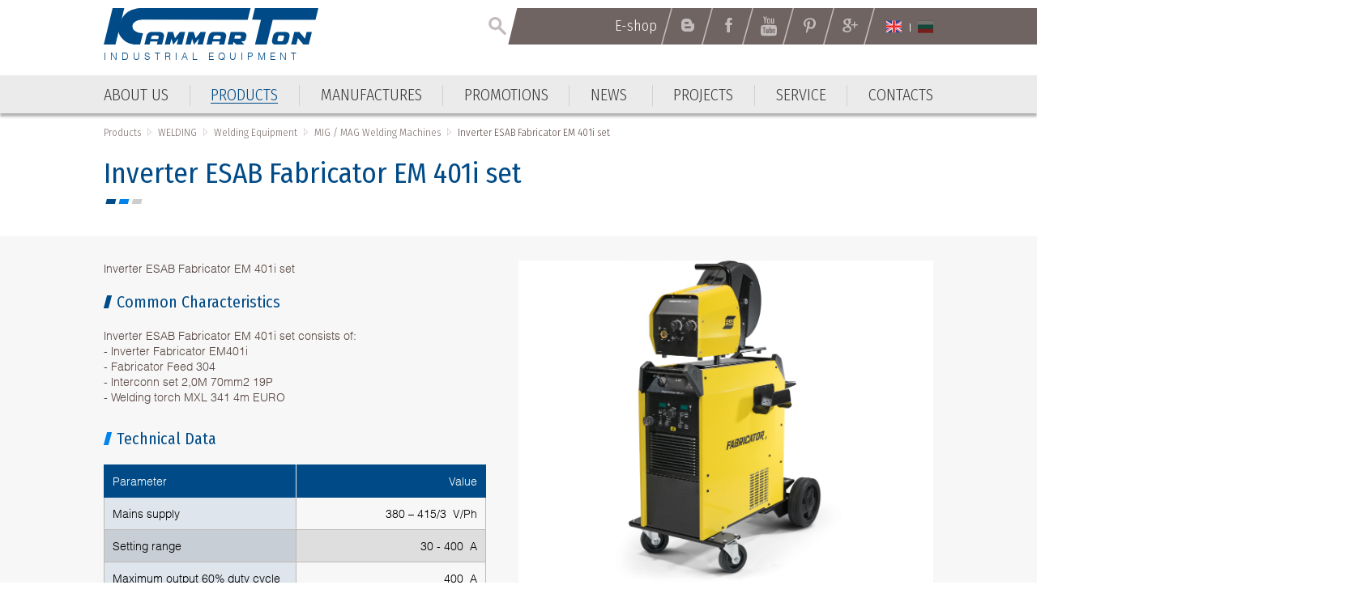

--- FILE ---
content_type: text/html; charset=utf-8
request_url: https://www.kammarton.com/en/products/welding/welding-equipment/mig--mag-welding-machines/inverter-esab-fabricator-em-401i-set/
body_size: 22446
content:
<!DOCTYPE html ><html class="ProductView 6500 en ProductView NotLoggedIn Chrome Chrome-131"><head><base href="/"></base><meta http-equiv="Content-Type" content="text/html; charset=utf-8"/><meta content="width=device-width, user-scalable=yes, initial-scale=1.0, minimum-scale=1.0, maximum-scale=1.0" name="viewport"/><meta http-equiv="X-UA-Compatible" content="IE=Edge"/><meta name="description" content="Inverter ESAB Fabricator EM 401i set"/><link rel="icon" type="image/x-icon" href="https://www.kammarton.com/ApplicationFiles/Resources/Images/FavIcon.png"/><link rel="shortcut icon" type="image/x-icon" href="https://www.kammarton.com/ApplicationFiles/Resources/Images/FavIcon.ico"/><title>Inverter ESAB Fabricator EM 401i set ▷ MIG / MAG Welding Machines ▷ Welding Equipment ▷ WELDING ▷ Products ▷ Kammarton Bulgaria - Industrial Equipment</title><script type="text/javascript" src="ApplicationFiles/Controls/Js/Controls.DOMHelper.js"></script><script type="text/javascript" src="ApplicationFiles/Controls/Js/Controls.EventHelper.js"></script><script type="text/javascript" src="ApplicationFiles/Controls/Js/Controls.Delegates.js"></script><script type="text/javascript" src="ApplicationFiles/Controls/Js/Controls.TemplateLoader.js"></script><script type="text/javascript" src="ApplicationFiles/Controls/Js/Controls.Ajax.js"></script><script type="text/javascript" src="ApplicationFiles/Controls/Js/Controls.BrowserHelper.js"></script><script type="text/javascript" src="ApplicationFiles/Controls/Js/Controls.UI.Effects.js"></script><script type="text/javascript" src="ApplicationFiles/Controls/Js/XmlHttpRequest.js"></script><script type="text/javascript" src="ApplicationFiles/Controls/Js/Controls.SettingsManager.js"></script><script type="text/javascript" src="ApplicationFiles/Controls/Js/CustomUtilities.js"></script><script type="text/javascript" src="ApplicationFiles/Controls/Js/Controls.WindowHelper.js"></script><script type="text/javascript" src="ApplicationFiles/Controls/Js/Controls.Objects.js"></script><script type="text/javascript" src="ApplicationFiles/Controls/Js/Controls.Form.js"></script><script type="text/javascript" src="ApplicationFiles/Resources/Strings/StringResources.en.js"></script><script type="text/javascript" src="ApplicationFiles/Resources/JavaScript/YoutubePlayer.js"></script><script type="text/javascript" src="ApplicationFiles/Resources/JavaScript/Default.js"></script><script type="text/javascript" src="ApplicationFiles/Controls/Js/Controls.UI.ComboBox2.js"></script><script type="text/javascript" src="ApplicationFiles/Resources/JavaScript/Lib/jquery-3.1.1.min.js"></script><script type="text/javascript" src="ApplicationFiles/Resources/JavaScript/Lib/jquery-migrate-1.4.1.min.js"></script><script type="text/javascript" src="ApplicationFiles/Resources/JavaScript/Lib/jquery-ui-custom.min.js"></script><script type="text/javascript" src="ApplicationFiles/Resources/JavaScript/Lib/owl.carousel/owl.carousel.min.js"></script><script type="text/javascript" src="ApplicationFiles/Resources/JavaScript/Lib/jCarousel/jquery.jcarousel.pack.js"></script><link rel="stylesheet" type="text/css" href="ApplicationFiles/Resources/JavaScript/Lib/owl.carousel/assets/owl.carousel.css"></link><script type="text/javascript" src="ApplicationFiles/Resources/JavaScript/ToTop.js"></script><script type="text/javascript" src="ApplicationFiles/Resources/JavaScript/Lib/jquery.dotdotdot.min.js"></script><script type="text/javascript" src="ApplicationFiles/Resources/JavaScript/Lib/magnific-popup/jquery.magnific-popup.min.js"></script><script type="text/javascript" src="ApplicationFiles/Resources/JavaScript/Sticky.js"></script><script type="text/javascript" src="ApplicationFiles/Resources/JavaScript/Scripts.js"></script><link rel="stylesheet" type="text/css" href="ApplicationFiles/Resources/Css/Default.css?v=2"></link>                        <script>(function(w,d,s,l,i){w[l]=w[l]||[];w[l].push({'gtm.start':
                            new Date().getTime(),event:'gtm.js'});var f=d.getElementsByTagName(s)[0],
                            j=d.createElement(s),dl=l!='dataLayer'?'&l='+l:'';j.async=true;j.src=
                            'https://www.googletagmanager.com/gtm.js?id='+i+dl;f.parentNode.insertBefore(j,f);
                            })(window,document,'script','dataLayer','GTM-MDGW96NL');</script>
                        <!-- End Google Tag Manager -->
                        </head><body>                        <!-- Google Tag Manager (noscript) -->
                        <noscript><iframe src="https://www.googletagmanager.com/ns.html?id=GTM-MDGW96NL"
                                          height="0" width="0" style="display:none;visibility:hidden"></iframe></noscript>
                        <!-- End Google Tag Manager (noscript) -->
                        <form class="ContentForm" method="POST" name="Form" id="Form" action="" enctype="multipart/form-data"><script type="text/javascript" data-remove-after-ajax="1">Controls.Form.GlobalBusyIndicatorName = 'GlobalBusyIndicator';Controls.Form.BusyIndicatorTimeout = 250;Controls.Form.RegisterUpdatePanel('TemplateHolder|c0|c13', new Array(''), '');</script><div id="BodyWrapper" class="w100"><div id="HeadWrapper" class="w100 dibt"><div class="MobileMainMenuContainer"><div class="InnerHolder"><div id="MobileMenuButton" class="TabletVisible"><span></span><span></span><span></span><span></span></div><div id="MobileMainMenuContainer" class=""><div class="EmptyContainer"></div><div class="SubContainer"><div class="MainMenuHolder"><nav class="dib w100"><ul class="List"><li class="First MNTM-00007 Item"><A href="https://www.kammarton.com/en/about-us" title="" target="_self" class="dib vat tal First MNTM-00007"><span class="Text">About us</span></A></li><li class="ParentOfCurrent Group Other MNTM-00018 Item HasChildren"><A href="https://www.kammarton.com/en/products" title="" target="_self" class="dib vat tal ParentOfCurrent Group Other MNTM-00018 ArrowLink ArrowDown"><span class="Text">Products</span></A><div class="BtnPlus" onclick="ShowSubmenu(this);" id="Form|c1|c0|c1|Root|c1|c1|Root|c1"><span></span><span></span></div><div id="Form|c1|c0|c1|Root|c1|c1|Root|c2" class="SubMenuContainer w100"><nav class="SubMenu"><ul class="List"><li class="ParentOfCurrent Group Other ProductsMegaSource_PRDCTCTS-41070 Item HasChildren"><A href="https://www.kammarton.com/en/products/welding" title="" target="_self" class="dib vat tal ParentOfCurrent Group Other ProductsMegaSource_PRDCTCTS-41070 ArrowLink ArrowDown"><span class="Text">WELDING</span></A><div class="BtnPlus" onclick="ShowSubmenu(this);" id="Form|c1|c0|c1|Root|c1|c1|Root|c2|c0|Root|c1|c0|Root|c1"><span></span><span></span></div><div id="Form|c1|c0|c1|Root|c1|c1|Root|c2|c0|Root|c1|c0|Root|c2" class="SubMenuContainer w100"><nav class="SubMenu"><ul class="List"><li class="Current Other ProductsMegaSource_PRDCTCTS-41071 Item"><A href="https://www.kammarton.com/en/products/welding/welding-equipment" title="" target="_self" class="dib vat tal Current Other ProductsMegaSource_PRDCTCTS-41071"><span class="Text">Welding Equipment</span></A></li><li class="Other ProductsMegaSource_PRDCTCTS-41086 Item"><A href="https://www.kammarton.com/en/products/welding/welding-tables-positioning-systems-and-fixing" title="" target="_self" class="dib vat tal Other ProductsMegaSource_PRDCTCTS-41086"><span class="Text">Welding Tables, Positioning Systems and Fixing</span></A></li><li class="Other ProductsMegaSource_PRDCTCTS-41087 Item"><A href="https://www.kammarton.com/en/products/welding/welding-consumables" title="" target="_self" class="dib vat tal Other ProductsMegaSource_PRDCTCTS-41087"><span class="Text">Welding Consumables</span></A></li><li class="Other ProductsMegaSource_PRDCTCTS-41191 Item"><A href="https://www.kammarton.com/en/products/welding/welding-accessories" title="" target="_self" class="dib vat tal Other ProductsMegaSource_PRDCTCTS-41191"><span class="Text">Welding Accessories</span></A></li><li class="Other ProductsMegaSource_PRDCTCTS-41211 Item"><A href="https://www.kammarton.com/en/products/welding/oxy-fuel-technology" title="" target="_self" class="dib vat tal Other ProductsMegaSource_PRDCTCTS-41211"><span class="Text">Oxy-fuel Technology</span></A></li><li class="Other ProductsMegaSource_PRDCTCTS-41215 Item"><A href="https://www.kammarton.com/en/products/welding/robotic-systems" title="" target="_self" class="dib vat tal Other ProductsMegaSource_PRDCTCTS-41215"><span class="Text">Robotic Systems</span></A></li><li class="Other ProductsMegaSource_PRDCTCTS-41220 Item"><A href="https://www.kammarton.com/en/products/welding/mechanization-systems" title="" target="_self" class="dib vat tal Other ProductsMegaSource_PRDCTCTS-41220"><span class="Text">Mechanization Systems</span></A></li><li class="Other ProductsMegaSource_PRDCTCTS-41759 Item"><A href="https://www.kammarton.com/en/products/welding/automated-welding-systems" title="" target="_self" class="dib vat tal Other ProductsMegaSource_PRDCTCTS-41759"><span class="Text">Automated Welding Systems</span></A></li></ul></nav></div></li><li class="Group Other ProductsMegaSource_PRDCTCTS-41072 Item HasChildren"><A href="https://www.kammarton.com/en/products/metalworking" title="" target="_self" class="dib vat tal Group Other ProductsMegaSource_PRDCTCTS-41072 ArrowLink ArrowDown"><span class="Text">METALWORKING</span></A><div class="BtnPlus" onclick="ShowSubmenu(this);" id="Form|c1|c0|c1|Root|c1|c1|Root|c2|c0|Root|c1|c1|Root|c1"><span></span><span></span></div><div id="Form|c1|c0|c1|Root|c1|c1|Root|c2|c0|Root|c1|c1|Root|c2" class="SubMenuContainer w100"><nav class="SubMenu"><ul class="List"><li class="Other ProductsMegaSource_PRDCTCTS-41089 Item"><A href="https://www.kammarton.com/en/products/metalworking/metalprocessing" title="" target="_self" class="dib vat tal Other ProductsMegaSource_PRDCTCTS-41089"><span class="Text">Metalprocessing</span></A></li><li class="Other ProductsMegaSource_PRDCTCTS-41090 Item"><A href="https://www.kammarton.com/en/products/metalworking/cutting" title="" target="_self" class="dib vat tal Other ProductsMegaSource_PRDCTCTS-41090"><span class="Text">Cutting</span></A></li><li class="Other ProductsMegaSource_PRDCTCTS-41091 Item"><A href="https://www.kammarton.com/en/products/metalworking/marking-machines-systems" title="" target="_self" class="dib vat tal Other ProductsMegaSource_PRDCTCTS-41091"><span class="Text">Marking Machines Systems</span></A></li><li class="Other ProductsMegaSource_PRDCTCTS-41093 Item"><A href="https://www.kammarton.com/en/products/metalworking/metalworking-consumables" title="" target="_self" class="dib vat tal Other ProductsMegaSource_PRDCTCTS-41093"><span class="Text">Metalworking Consumables</span></A></li></ul></nav></div></li><li class="Group Other ProductsMegaSource_PRDCTCTS-41073 Item HasChildren"><A href="https://www.kammarton.com/en/products/tools" title="" target="_self" class="dib vat tal Group Other ProductsMegaSource_PRDCTCTS-41073 ArrowLink ArrowDown"><span class="Text">TOOLS</span></A><div class="BtnPlus" onclick="ShowSubmenu(this);" id="Form|c1|c0|c1|Root|c1|c1|Root|c2|c0|Root|c1|c2|Root|c1"><span></span><span></span></div><div id="Form|c1|c0|c1|Root|c1|c1|Root|c2|c0|Root|c1|c2|Root|c2" class="SubMenuContainer w100"><nav class="SubMenu"><ul class="List"><li class="Other ProductsMegaSource_PRDCTCTS-41095 Item"><A href="https://www.kammarton.com/en/products/tools/electric-tools" title="" target="_self" class="dib vat tal Other ProductsMegaSource_PRDCTCTS-41095"><span class="Text">Electric Tools</span></A></li><li class="Other ProductsMegaSource_PRDCTCTS-41094 Item"><A href="https://www.kammarton.com/en/products/tools/hand-tools" title="" target="_self" class="dib vat tal Other ProductsMegaSource_PRDCTCTS-41094"><span class="Text">Hand Tools</span></A></li><li class="Other ProductsMegaSource_PRDCTCTS-41096 Item"><A href="https://www.kammarton.com/en/products/tools/pneumatic-tools" title="" target="_self" class="dib vat tal Other ProductsMegaSource_PRDCTCTS-41096"><span class="Text">Pneumatic Tools</span></A></li><li class="Other ProductsMegaSource_PRDCTCTS-41097 Item"><A href="https://www.kammarton.com/en/products/tools/hydraulic-and-hydraulic-lifting-tools" title="" target="_self" class="dib vat tal Other ProductsMegaSource_PRDCTCTS-41097"><span class="Text">Hydraulic and Hydraulic Lifting Tools</span></A></li><li class="Other ProductsMegaSource_PRDCTCTS-41098 Item"><A href="https://www.kammarton.com/en/products/tools/measuring-tools" title="" target="_self" class="dib vat tal Other ProductsMegaSource_PRDCTCTS-41098"><span class="Text">Measuring Tools</span></A></li><li class="Other ProductsMegaSource_PRDCTCTS-41099 Item"><A href="https://www.kammarton.com/en/products/tools/special-equipment-and-tools" title="" target="_self" class="dib vat tal Other ProductsMegaSource_PRDCTCTS-41099"><span class="Text">Special Equipment and Tools</span></A></li><li class="Other ProductsMegaSource_PRDCTCTS-41100 Item"><A href="https://www.kammarton.com/en/products/tools/industrial-furniture" title="" target="_self" class="dib vat tal Other ProductsMegaSource_PRDCTCTS-41100"><span class="Text">Industrial Furniture</span></A></li></ul></nav></div></li><li class="Group Other ProductsMegaSource_PRDCTCTS-41074 Item HasChildren"><A href="https://www.kammarton.com/en/products/industrial-solutions-and-systems" title="" target="_self" class="dib vat tal Group Other ProductsMegaSource_PRDCTCTS-41074 ArrowLink ArrowDown"><span class="Text">INDUSTRIAL SOLUTIONS AND SYSTEMS</span></A><div class="BtnPlus" onclick="ShowSubmenu(this);" id="Form|c1|c0|c1|Root|c1|c1|Root|c2|c0|Root|c1|c3|Root|c1"><span></span><span></span></div><div id="Form|c1|c0|c1|Root|c1|c1|Root|c2|c0|Root|c1|c3|Root|c2" class="SubMenuContainer w100"><nav class="SubMenu"><ul class="List"><li class="Other ProductsMegaSource_PRDCTCTS-41101 Item"><A href="https://www.kammarton.com/en/products/industrial-solutions-and-systems/painting-equipment" title="" target="_self" class="dib vat tal Other ProductsMegaSource_PRDCTCTS-41101"><span class="Text">Painting Equipment</span></A></li><li class="Other ProductsMegaSource_PRDCTCTS-41102 Item"><A href="https://www.kammarton.com/en/products/industrial-solutions-and-systems/blasting-equipment" title="" target="_self" class="dib vat tal Other ProductsMegaSource_PRDCTCTS-41102"><span class="Text">Blasting Equipment</span></A></li><li class="Other ProductsMegaSource_PRDCTCTS-41103 Item"><A href="https://www.kammarton.com/en/products/industrial-solutions-and-systems/high-pressure-water-cleaning-machines" title="" target="_self" class="dib vat tal Other ProductsMegaSource_PRDCTCTS-41103"><span class="Text">High Pressure Water Cleaning Machines</span></A></li><li class="Other ProductsMegaSource_PRDCTCTS-41105 Item"><A href="https://www.kammarton.com/en/products/industrial-solutions-and-systems/ultrasonics-steam-ultraclean" title="" target="_self" class="dib vat tal Other ProductsMegaSource_PRDCTCTS-41105"><span class="Text">Ultrasonics. Steam. Ultraclean.</span></A></li><li class="Other ProductsMegaSource_PRDCTCTS-41106 Item"><A href="https://www.kammarton.com/en/products/industrial-solutions-and-systems/cleaning-machinery" title="" target="_self" class="dib vat tal Other ProductsMegaSource_PRDCTCTS-41106"><span class="Text">Cleaning Machinery</span></A></li><li class="Other ProductsMegaSource_PRDCTCTS-41107 Item"><A href="https://www.kammarton.com/en/products/industrial-solutions-and-systems/industrial-dehumidifiers-and-heaters" title="" target="_self" class="dib vat tal Other ProductsMegaSource_PRDCTCTS-41107"><span class="Text">Industrial Dehumidifiers and Heaters</span></A></li><li class="Other ProductsMegaSource_PRDCTCTS-41110 Item"><A href="https://www.kammarton.com/en/products/industrial-solutions-and-systems/magnetic-and-permanent-electro-magnetic-lifting" title="" target="_self" class="dib vat tal Other ProductsMegaSource_PRDCTCTS-41110"><span class="Text">Magnetic and Permanent Electro Magnetic Lifting</span></A></li><li class="Other ProductsMegaSource_PRDCTCTS-41111 Item"><A href="https://www.kammarton.com/en/products/industrial-solutions-and-systems/cargo-lifting-lashing-and-moving" title="" target="_self" class="dib vat tal Other ProductsMegaSource_PRDCTCTS-41111"><span class="Text">Cargo Lifting, Lashing and Moving</span></A></li><li class="Other ProductsMegaSource_PRDCTCTS-41752 Item"><A href="https://www.kammarton.com/en/products/industrial-solutions-and-systems/laser-cleaning-machines" title="" target="_self" class="dib vat tal Other ProductsMegaSource_PRDCTCTS-41752"><span class="Text">Laser Cleaning Machines</span></A></li></ul></nav></div></li><li class="Group Other ProductsMegaSource_PRDCTCTS-41075 Item HasChildren"><A href="https://www.kammarton.com/en/products/compressors--and-generators" title="" target="_self" class="dib vat tal Group Other ProductsMegaSource_PRDCTCTS-41075 ArrowLink ArrowDown"><span class="Text">COMPRESSORS  AND GENERATORS</span></A><div class="BtnPlus" onclick="ShowSubmenu(this);" id="Form|c1|c0|c1|Root|c1|c1|Root|c2|c0|Root|c1|c4|Root|c1"><span></span><span></span></div><div id="Form|c1|c0|c1|Root|c1|c1|Root|c2|c0|Root|c1|c4|Root|c2" class="SubMenuContainer w100"><nav class="SubMenu"><ul class="List"><li class="Other ProductsMegaSource_PRDCTCTS-41112 Item"><A href="https://www.kammarton.com/en/products/compressors--and-generators/compressed--air-equipment" title="" target="_self" class="dib vat tal Other ProductsMegaSource_PRDCTCTS-41112"><span class="Text">Compressed  Air Equipment</span></A></li><li class="Other ProductsMegaSource_PRDCTCTS-41113 Item"><A href="https://www.kammarton.com/en/products/compressors--and-generators/hoses-quick-connected-couplings-and-accessories" title="" target="_self" class="dib vat tal Other ProductsMegaSource_PRDCTCTS-41113"><span class="Text">Hoses, Quick Connected Couplings and Accessories</span></A></li><li class="Other ProductsMegaSource_PRDCTCTS-41114 Item"><A href="https://www.kammarton.com/en/products/compressors--and-generators/vacuum-pumps-and-blowers" title="" target="_self" class="dib vat tal Other ProductsMegaSource_PRDCTCTS-41114"><span class="Text">Vacuum Pumps and Blowers</span></A></li><li class="Other ProductsMegaSource_PRDCTCTS-41115 Item"><A href="https://www.kammarton.com/en/products/compressors--and-generators/generators" title="" target="_self" class="dib vat tal Other ProductsMegaSource_PRDCTCTS-41115"><span class="Text">Generators</span></A></li></ul></nav></div></li><li class="Group Other ProductsMegaSource_PRDCTCTS-41076 Item HasChildren"><A href="https://www.kammarton.com/en/products/pumps" title="" target="_self" class="dib vat tal Group Other ProductsMegaSource_PRDCTCTS-41076 ArrowLink ArrowDown"><span class="Text">PUMPS</span></A><div class="BtnPlus" onclick="ShowSubmenu(this);" id="Form|c1|c0|c1|Root|c1|c1|Root|c2|c0|Root|c1|c5|Root|c1"><span></span><span></span></div><div id="Form|c1|c0|c1|Root|c1|c1|Root|c2|c0|Root|c1|c5|Root|c2" class="SubMenuContainer w100"><nav class="SubMenu"><ul class="List"><li class="Other ProductsMegaSource_PRDCTCTS-41148 Item"><A href="https://www.kammarton.com/en/products/pumps/industrial-applications" title="" target="_self" class="dib vat tal Other ProductsMegaSource_PRDCTCTS-41148"><span class="Text">Industrial Applications</span></A></li><li class="Other ProductsMegaSource_PRDCTCTS-41149 Item"><A href="https://www.kammarton.com/en/products/pumps/commercial-water-supply-and-sewage" title="" target="_self" class="dib vat tal Other ProductsMegaSource_PRDCTCTS-41149"><span class="Text">Commercial Water Supply and Sewage</span></A></li><li class="Other ProductsMegaSource_PRDCTCTS-41150 Item"><A href="https://www.kammarton.com/en/products/pumps/dewatering-pumps" title="" target="_self" class="dib vat tal Other ProductsMegaSource_PRDCTCTS-41150"><span class="Text">Dewatering Pumps</span></A></li><li class="Other ProductsMegaSource_PRDCTCTS-41151 Item"><A href="https://www.kammarton.com/en/products/pumps/firefighting-pump-systems-and-equipment" title="" target="_self" class="dib vat tal Other ProductsMegaSource_PRDCTCTS-41151"><span class="Text">Firefighting Pump Systems and Equipment</span></A></li><li class="Other ProductsMegaSource_PRDCTCTS-41686 Item"><A href="https://www.kammarton.com/en/products/pumps/pump-transfer-fluids" title="" target="_self" class="dib vat tal Other ProductsMegaSource_PRDCTCTS-41686"><span class="Text">Pump Transfer Fluids</span></A></li></ul></nav></div></li><li class="Group Other ProductsMegaSource_PRDCTCTS-41077 Item HasChildren"><A href="https://www.kammarton.com/en/products/storage-equipment" title="" target="_self" class="dib vat tal Group Other ProductsMegaSource_PRDCTCTS-41077 ArrowLink ArrowDown"><span class="Text">STORAGE EQUIPMENT</span></A><div class="BtnPlus" onclick="ShowSubmenu(this);" id="Form|c1|c0|c1|Root|c1|c1|Root|c2|c0|Root|c1|c6|Root|c1"><span></span><span></span></div><div id="Form|c1|c0|c1|Root|c1|c1|Root|c2|c0|Root|c1|c6|Root|c2" class="SubMenuContainer w100"><nav class="SubMenu"><ul class="List"><li class="Other ProductsMegaSource_PRDCTCTS-41116 Item"><A href="https://www.kammarton.com/en/products/storage-equipment/storage-systems" title="" target="_self" class="dib vat tal Other ProductsMegaSource_PRDCTCTS-41116"><span class="Text">Storage Systems</span></A></li><li class="Other ProductsMegaSource_PRDCTCTS-41117 Item"><A href="https://www.kammarton.com/en/products/storage-equipment/warehouse-equipment" title="" target="_self" class="dib vat tal Other ProductsMegaSource_PRDCTCTS-41117"><span class="Text">Warehouse Equipment</span></A></li><li class="Other ProductsMegaSource_PRDCTCTS-41754 Item"><A href="https://www.kammarton.com/en/products/storage-equipment/ramps" title="" target="_self" class="dib vat tal Other ProductsMegaSource_PRDCTCTS-41754"><span class="Text">Ramps</span></A></li></ul></nav></div></li><li class="Group Other ProductsMegaSource_PRDCTCTS-41078 Item HasChildren"><A href="https://www.kammarton.com/en/products/packing" title="" target="_self" class="dib vat tal Group Other ProductsMegaSource_PRDCTCTS-41078 ArrowLink ArrowDown"><span class="Text">PACKING</span></A><div class="BtnPlus" onclick="ShowSubmenu(this);" id="Form|c1|c0|c1|Root|c1|c1|Root|c2|c0|Root|c1|c7|Root|c1"><span></span><span></span></div><div id="Form|c1|c0|c1|Root|c1|c1|Root|c2|c0|Root|c1|c7|Root|c2" class="SubMenuContainer w100"><nav class="SubMenu"><ul class="List"><li class="Other ProductsMegaSource_PRDCTCTS-41118 Item"><A href="https://www.kammarton.com/en/products/packing/machines-and-tools-for-strapping-with-pp-and-pet-strap" title="" target="_self" class="dib vat tal Other ProductsMegaSource_PRDCTCTS-41118"><span class="Text">Machines and Tools for Strapping with PP and PET Strap</span></A></li><li class="Other ProductsMegaSource_PRDCTCTS-41119 Item"><A href="https://www.kammarton.com/en/products/packing/hand-tools-for-strapping-with-metal-strap" title="" target="_self" class="dib vat tal Other ProductsMegaSource_PRDCTCTS-41119"><span class="Text">Hand Tools for Strapping with Metal Strap</span></A></li><li class="Other ProductsMegaSource_PRDCTCTS-41120 Item"><A href="https://www.kammarton.com/en/products/packing/machines-for-packing-with-stretch-films-and-tape" title="" target="_self" class="dib vat tal Other ProductsMegaSource_PRDCTCTS-41120"><span class="Text">Machines for Packing with Stretch Films and Tape</span></A></li><li class="Other ProductsMegaSource_PRDCTCTS-41121 Item"><A href="https://www.kammarton.com/en/products/packing/wrapping-machines-with-shrink-film" title="" target="_self" class="dib vat tal Other ProductsMegaSource_PRDCTCTS-41121"><span class="Text">Wrapping Machines with Shrink Film</span></A></li><li class="Other ProductsMegaSource_PRDCTCTS-41122 Item"><A href="https://www.kammarton.com/en/products/packing/vacuum-packaging" title="" target="_self" class="dib vat tal Other ProductsMegaSource_PRDCTCTS-41122"><span class="Text">Vacuum Packaging</span></A></li><li class="Other ProductsMegaSource_PRDCTCTS-41123 Item"><A href="https://www.kammarton.com/en/products/packing/carton-closing-tools" title="" target="_self" class="dib vat tal Other ProductsMegaSource_PRDCTCTS-41123"><span class="Text">Carton Closing Tools</span></A></li><li class="Other ProductsMegaSource_PRDCTCTS-41124 Item"><A href="https://www.kammarton.com/en/products/packing/packaging-accessories" title="" target="_self" class="dib vat tal Other ProductsMegaSource_PRDCTCTS-41124"><span class="Text">Packaging Accessories</span></A></li><li class="Other ProductsMegaSource_PRDCTCTS-41638 Item"><A href="https://www.kammarton.com/en/products/packing/packaging-consumables" title="" target="_self" class="dib vat tal Other ProductsMegaSource_PRDCTCTS-41638"><span class="Text">Packaging Consumables</span></A></li></ul></nav></div></li><li class="Group Other ProductsMegaSource_PRDCTCTS-41079 Item HasChildren"><A href="https://www.kammarton.com/en/products/furniture-and-woodworking-industry" title="" target="_self" class="dib vat tal Group Other ProductsMegaSource_PRDCTCTS-41079 ArrowLink ArrowDown"><span class="Text">FURNITURE AND WOODWORKING INDUSTRY</span></A><div class="BtnPlus" onclick="ShowSubmenu(this);" id="Form|c1|c0|c1|Root|c1|c1|Root|c2|c0|Root|c1|c8|Root|c1"><span></span><span></span></div><div id="Form|c1|c0|c1|Root|c1|c1|Root|c2|c0|Root|c1|c8|Root|c2" class="SubMenuContainer w100"><nav class="SubMenu"><ul class="List"><li class="Other ProductsMegaSource_PRDCTCTS-41125 Item"><A href="https://www.kammarton.com/en/products/furniture-and-woodworking-industry/adhesives" title="" target="_self" class="dib vat tal Other ProductsMegaSource_PRDCTCTS-41125"><span class="Text">Adhesives</span></A></li><li class="Other ProductsMegaSource_PRDCTCTS-41126 Item"><A href="https://www.kammarton.com/en/products/furniture-and-woodworking-industry/wood-coatings" title="" target="_self" class="dib vat tal Other ProductsMegaSource_PRDCTCTS-41126"><span class="Text">Wood Coatings</span></A></li><li class="Other ProductsMegaSource_PRDCTCTS-41127 Item"><A href="https://www.kammarton.com/en/products/furniture-and-woodworking-industry/coated-abrasives-and-sanding-accessories" title="" target="_self" class="dib vat tal Other ProductsMegaSource_PRDCTCTS-41127"><span class="Text">Coated Abrasives and Sanding Accessories</span></A></li><li class="Other ProductsMegaSource_PRDCTCTS-41128 Item"><A href="https://www.kammarton.com/en/products/furniture-and-woodworking-industry/tackers-and-tools-for-stapling-and-nailing" title="" target="_self" class="dib vat tal Other ProductsMegaSource_PRDCTCTS-41128"><span class="Text">Tackers and Tools for Stapling and Nailing</span></A></li><li class="Other ProductsMegaSource_PRDCTCTS-41129 Item"><A href="https://www.kammarton.com/en/products/furniture-and-woodworking-industry/consumables" title="" target="_self" class="dib vat tal Other ProductsMegaSource_PRDCTCTS-41129"><span class="Text">Consumables</span></A></li><li class="Other ProductsMegaSource_PRDCTCTS-41684 Item"><A href="https://www.kammarton.com/en/products/furniture-and-woodworking-industry/hot-air-guns" title="" target="_self" class="dib vat tal Other ProductsMegaSource_PRDCTCTS-41684"><span class="Text">Hot Air Guns</span></A></li><li class="Other ProductsMegaSource_PRDCTCTS-41685 Item"><A href="https://www.kammarton.com/en/products/furniture-and-woodworking-industry/hinges-for-pallet-collars" title="" target="_self" class="dib vat tal Other ProductsMegaSource_PRDCTCTS-41685"><span class="Text">Hinges for Pallet Collars</span></A></li></ul></nav></div></li><li class="Group Other ProductsMegaSource_PRDCTCTS-41080 Item HasChildren"><A href="https://www.kammarton.com/en/products/work-and-environment-protection" title="" target="_self" class="dib vat tal Group Other ProductsMegaSource_PRDCTCTS-41080 ArrowLink ArrowDown"><span class="Text">WORK AND ENVIRONMENT PROTECTION</span></A><div class="BtnPlus" onclick="ShowSubmenu(this);" id="Form|c1|c0|c1|Root|c1|c1|Root|c2|c0|Root|c1|c9|Root|c1"><span></span><span></span></div><div id="Form|c1|c0|c1|Root|c1|c1|Root|c2|c0|Root|c1|c9|Root|c2" class="SubMenuContainer w100"><nav class="SubMenu"><ul class="List"><li class="Other ProductsMegaSource_PRDCTCTS-41133 Item"><A href="https://www.kammarton.com/en/products/work-and-environment-protection/welding-fume-extraction" title="" target="_self" class="dib vat tal Other ProductsMegaSource_PRDCTCTS-41133"><span class="Text">Welding Fume Extraction</span></A></li><li class="Other ProductsMegaSource_PRDCTCTS-41750 Item"><A href="https://www.kammarton.com/en/products/work-and-environment-protection/air-purifiers-for-home-and-office" title="" target="_self" class="dib vat tal Other ProductsMegaSource_PRDCTCTS-41750"><span class="Text">Air Purifiers for Home and Office</span></A></li></ul></nav></div></li><li class="Group Other ProductsMegaSource_PRDCTCTS-41081 Item HasChildren"><A href="https://www.kammarton.com/en/products/construction-equipment" title="" target="_self" class="dib vat tal Group Other ProductsMegaSource_PRDCTCTS-41081 ArrowLink ArrowDown"><span class="Text">CONSTRUCTION EQUIPMENT</span></A><div class="BtnPlus" onclick="ShowSubmenu(this);" id="Form|c1|c0|c1|Root|c1|c1|Root|c2|c0|Root|c1|c10|Root|c1"><span></span><span></span></div><div id="Form|c1|c0|c1|Root|c1|c1|Root|c2|c0|Root|c1|c10|Root|c2" class="SubMenuContainer w100"><nav class="SubMenu"><ul class="List"><li class="Other ProductsMegaSource_PRDCTCTS-41134 Item"><A href="https://www.kammarton.com/en/products/construction-equipment/demolition-and-ramming-machinery" title="" target="_self" class="dib vat tal Other ProductsMegaSource_PRDCTCTS-41134"><span class="Text">Demolition and Ramming Machinery</span></A></li><li class="Other ProductsMegaSource_PRDCTCTS-41135 Item"><A href="https://www.kammarton.com/en/products/construction-equipment/light-construction-equipment" title="" target="_self" class="dib vat tal Other ProductsMegaSource_PRDCTCTS-41135"><span class="Text">Light Construction Equipment</span></A></li><li class="Other ProductsMegaSource_PRDCTCTS-41136 Item"><A href="https://www.kammarton.com/en/products/construction-equipment/massive-application-technology" title="" target="_self" class="dib vat tal Other ProductsMegaSource_PRDCTCTS-41136"><span class="Text">Massive Application Technology</span></A></li><li class="Other ProductsMegaSource_PRDCTCTS-41137 Item"><A href="https://www.kammarton.com/en/products/construction-equipment/bulk-materials-transport-and-monitoring" title="" target="_self" class="dib vat tal Other ProductsMegaSource_PRDCTCTS-41137"><span class="Text">Bulk Materials Transport and Monitoring</span></A></li><li class="Other ProductsMegaSource_PRDCTCTS-41694 Item"><A href="https://www.kammarton.com/en/products/construction-equipment/machines-for-processing-all-types-of-surfaces" title="" target="_self" class="dib vat tal Other ProductsMegaSource_PRDCTCTS-41694"><span class="Text">Machines for Processing All Types of Surfaces</span></A></li></ul></nav></div></li><li class="Group Other ProductsMegaSource_PRDCTCTS-41082 Item HasChildren"><A href="https://www.kammarton.com/en/products/industrial-consumables" title="" target="_self" class="dib vat tal Group Other ProductsMegaSource_PRDCTCTS-41082 ArrowLink ArrowDown"><span class="Text">INDUSTRIAL CONSUMABLES</span></A><div class="BtnPlus" onclick="ShowSubmenu(this);" id="Form|c1|c0|c1|Root|c1|c1|Root|c2|c0|Root|c1|c11|Root|c1"><span></span><span></span></div><div id="Form|c1|c0|c1|Root|c1|c1|Root|c2|c0|Root|c1|c11|Root|c2" class="SubMenuContainer w100"><nav class="SubMenu"><ul class="List"><li class="Other ProductsMegaSource_PRDCTCTS-41138 Item"><A href="https://www.kammarton.com/en/products/industrial-consumables/metalworking-consumables" title="" target="_self" class="dib vat tal Other ProductsMegaSource_PRDCTCTS-41138"><span class="Text">Metalworking Consumables</span></A></li><li class="Other ProductsMegaSource_PRDCTCTS-41139 Item"><A href="https://www.kammarton.com/en/products/industrial-consumables/adhesives-primers-activators" title="" target="_self" class="dib vat tal Other ProductsMegaSource_PRDCTCTS-41139"><span class="Text">Adhesives, Primers, Activators</span></A></li><li class="Other ProductsMegaSource_PRDCTCTS-41140 Item"><A href="https://www.kammarton.com/en/products/industrial-consumables/color-marking" title="" target="_self" class="dib vat tal Other ProductsMegaSource_PRDCTCTS-41140"><span class="Text">Color Marking</span></A></li><li class="Other ProductsMegaSource_PRDCTCTS-41141 Item"><A href="https://www.kammarton.com/en/products/industrial-consumables/paper-and-cleaning-cloths-for-industry" title="" target="_self" class="dib vat tal Other ProductsMegaSource_PRDCTCTS-41141"><span class="Text">Paper and Cleaning Cloths for Industry</span></A></li><li class="Other ProductsMegaSource_PRDCTCTS-41575 Item"><A href="https://www.kammarton.com/en/products/industrial-consumables/structural-adhesives-and-sealants" title="" target="_self" class="dib vat tal Other ProductsMegaSource_PRDCTCTS-41575"><span class="Text">Structural Adhesives and Sealants</span></A></li><li class="Other ProductsMegaSource_PRDCTCTS-41581 Item"><A href="https://www.kammarton.com/en/products/industrial-consumables/cleaning-and-degreasing" title="" target="_self" class="dib vat tal Other ProductsMegaSource_PRDCTCTS-41581"><span class="Text">Cleaning and Degreasing</span></A></li><li class="Other ProductsMegaSource_PRDCTCTS-41584 Item"><A href="https://www.kammarton.com/en/products/industrial-consumables/adhesive-tapes" title="" target="_self" class="dib vat tal Other ProductsMegaSource_PRDCTCTS-41584"><span class="Text">Adhesive Tapes</span></A></li><li class="Other ProductsMegaSource_PRDCTCTS-41591 Item"><A href="https://www.kammarton.com/en/products/industrial-consumables/lubricating-aerosols-emulsions-greases" title="" target="_self" class="dib vat tal Other ProductsMegaSource_PRDCTCTS-41591"><span class="Text">Lubricating Aerosols, Emulsions, Greases</span></A></li><li class="Other ProductsMegaSource_PRDCTCTS-41596 Item"><A href="https://www.kammarton.com/en/products/industrial-consumables/repair-and-maintenance-products" title="" target="_self" class="dib vat tal Other ProductsMegaSource_PRDCTCTS-41596"><span class="Text">Repair and Maintenance Products</span></A></li><li class="Other ProductsMegaSource_PRDCTCTS-41600 Item"><A href="https://www.kammarton.com/en/products/industrial-consumables/technical-spray" title="" target="_self" class="dib vat tal Other ProductsMegaSource_PRDCTCTS-41600"><span class="Text">Technical Spray</span></A></li><li class="Other ProductsMegaSource_PRDCTCTS-41604 Item"><A href="https://www.kammarton.com/en/products/industrial-consumables/industrial-cleaners-and-systems" title="" target="_self" class="dib vat tal Other ProductsMegaSource_PRDCTCTS-41604"><span class="Text">Industrial Cleaners and Systems</span></A></li></ul></nav></div></li><li class="Group Other ProductsMegaSource_PRDCTCTS-41083 Item HasChildren"><A href="https://www.kammarton.com/en/products/personal-protective-equipment" title="" target="_self" class="dib vat tal Group Other ProductsMegaSource_PRDCTCTS-41083 ArrowLink ArrowDown"><span class="Text">PERSONAL PROTECTIVE EQUIPMENT</span></A><div class="BtnPlus" onclick="ShowSubmenu(this);" id="Form|c1|c0|c1|Root|c1|c1|Root|c2|c0|Root|c1|c12|Root|c1"><span></span><span></span></div><div id="Form|c1|c0|c1|Root|c1|c1|Root|c2|c0|Root|c1|c12|Root|c2" class="SubMenuContainer w100"><nav class="SubMenu"><ul class="List"><li class="Other ProductsMegaSource_PRDCTCTS-41142 Item"><A href="https://www.kammarton.com/en/products/personal-protective-equipment/safety-shoes-and-boots" title="" target="_self" class="dib vat tal Other ProductsMegaSource_PRDCTCTS-41142"><span class="Text">Safety Shoes and Boots</span></A></li><li class="Other ProductsMegaSource_PRDCTCTS-41143 Item"><A href="https://www.kammarton.com/en/products/personal-protective-equipment/workwear-and-fabrics" title="" target="_self" class="dib vat tal Other ProductsMegaSource_PRDCTCTS-41143"><span class="Text">Workwear and Fabrics</span></A></li><li class="Other ProductsMegaSource_PRDCTCTS-41144 Item"><A href="https://www.kammarton.com/en/products/personal-protective-equipment/gloves" title="" target="_self" class="dib vat tal Other ProductsMegaSource_PRDCTCTS-41144"><span class="Text">Gloves</span></A></li><li class="Other ProductsMegaSource_PRDCTCTS-41145 Item"><A href="https://www.kammarton.com/en/products/personal-protective-equipment/head-protection" title="" target="_self" class="dib vat tal Other ProductsMegaSource_PRDCTCTS-41145"><span class="Text">Head Protection</span></A></li><li class="Other ProductsMegaSource_PRDCTCTS-41146 Item"><A href="https://www.kammarton.com/en/products/personal-protective-equipment/respiratory-protection" title="" target="_self" class="dib vat tal Other ProductsMegaSource_PRDCTCTS-41146"><span class="Text">Respiratory Protection</span></A></li><li class="Other ProductsMegaSource_PRDCTCTS-41147 Item"><A href="https://www.kammarton.com/en/products/personal-protective-equipment/fall-protection" title="" target="_self" class="dib vat tal Other ProductsMegaSource_PRDCTCTS-41147"><span class="Text">Fall Protection</span></A></li><li class="Other ProductsMegaSource_PRDCTCTS-41423 Item"><A href="https://www.kammarton.com/en/products/personal-protective-equipment/other-ppe" title="" target="_self" class="dib vat tal Other ProductsMegaSource_PRDCTCTS-41423"><span class="Text">Other PPE</span></A></li><li class="Other ProductsMegaSource_PRDCTCTS-41784 Item"><A href="https://www.kammarton.com/en/products/personal-protective-equipment/welding-protective-equipment" title="" target="_self" class="dib vat tal Other ProductsMegaSource_PRDCTCTS-41784"><span class="Text">Welding Protective Equipment</span></A></li></ul></nav></div></li><li class="Group Other ProductsMegaSource_PRDCTCTS-41745 Item HasChildren"><A href="https://www.kammarton.com/en/products/outlet" title="" target="_self" class="dib vat tal Group Other ProductsMegaSource_PRDCTCTS-41745 ArrowLink ArrowDown"><span class="Text">OUTLET</span></A><div class="BtnPlus" onclick="ShowSubmenu(this);" id="Form|c1|c0|c1|Root|c1|c1|Root|c2|c0|Root|c1|c13|Root|c1"><span></span><span></span></div><div id="Form|c1|c0|c1|Root|c1|c1|Root|c2|c0|Root|c1|c13|Root|c2" class="SubMenuContainer w100"><nav class="SubMenu"><ul class="List"><li class="Other ProductsMegaSource_PRDCTCTS-41746 Item"><A href="https://www.kammarton.com/en/products/outlet/outlet-equipment-and-machines" title="" target="_self" class="dib vat tal Other ProductsMegaSource_PRDCTCTS-41746"><span class="Text">Outlet Equipment and Machines</span></A></li><li class="Other ProductsMegaSource_PRDCTCTS-41748 Item"><A href="https://www.kammarton.com/en/products/outlet/outlet-consumables" title="" target="_self" class="dib vat tal Other ProductsMegaSource_PRDCTCTS-41748"><span class="Text">Outlet Consumables</span></A></li><li class="Other ProductsMegaSource_PRDCTCTS-41749 Item"><A href="https://www.kammarton.com/en/products/outlet/other-outlet" title="" target="_self" class="dib vat tal Other ProductsMegaSource_PRDCTCTS-41749"><span class="Text">Other Outlet</span></A></li></ul></nav></div></li></ul></nav></div></li><li class="Other MNTM-00009 Item"><A href="https://www.kammarton.com/en/manufactures" title="" target="_self" class="dib vat tal Other MNTM-00009"><span class="Text">Manufactures</span></A></li><li class="Other MNTM-00010 Item"><A href="https://www.kammarton.com/en/promotions" title="" target="_self" class="dib vat tal Other MNTM-00010"><span class="Text">Promotions</span></A></li><li class="Other MNTM-00011 Item"><A href="https://www.kammarton.com/en/news" title="" target="_self" class="dib vat tal Other MNTM-00011"><span class="Text">News</span></A></li><li class="Other MNTM-00012 Item"><A href="https://www.kammarton.com/en/projects" title="" target="_self" class="dib vat tal Other MNTM-00012"><span class="Text">Projects</span></A></li><li class="Other MNTM-00013 Item"><A href="https://www.kammarton.com/en/service" title="" target="_self" class="dib vat tal Other MNTM-00013"><span class="Text">Service</span></A></li><li class="Last MNTM-00014 Item"><A href="https://www.kammarton.com/en/contacts" title="" target="_self" class="dib vat tal Last MNTM-00014"><span class="Text">Contacts</span></A></li></ul></nav><div class="SocialMenu dib"><ul class="List dib vat CustomLINKHTML w100"><li class="onlineshop Item dib vat w100"><A href="http://toolsshop.bg/" title="" target="_blank" class="onlineshop First"><span class="Text">E-shop</span></A></li></ul><div class="LanguageBlock "><div id="LanguageMenuID" class="LanguageMenu"><ul class="LanguageMenuHolder"><li class="MenuItem dbfl pr tac Language_en Active"><div class="NavLink" id="Form|c1|c0|c5|Root|c1|c0|c0|c0"><div class="LinkHolder" id="Form|c1|c0|c5|Root|c1|c0|c0|c0|c0"><div class="Separator dbfl" id="Form|c1|c0|c5|Root|c1|c0|c0|c0|c0|c0"></div></div></div></li><li class="MenuItem dbfl pr tac Language_bg "><div class="NavLink" id="Form|c1|c0|c5|Root|c1|c1|c0|c0"><div class="LinkHolder" id="Form|c1|c0|c5|Root|c1|c1|c0|c0|c0"><div class="Separator dbfl" id="Form|c1|c0|c5|Root|c1|c1|c0|c0|c0|c0"></div><A class="BreadcrumbLink Language_bg " href="https://www.kammarton.com/продукти/заваряване/заваръчна-техника/заваръчни-машини-за-миг--маг-заваряване-/заваръчен-апарат-esab-fabricator-em-401i-комплект" title="bg">Български</A></div></div></li></ul></div></div><div class="clear"></div><div class="socmenumobile w100 tac"><nav class="dib"><ul class="List SocialIcons"><li class="blogspot First MNTM-00001 Item"><A href="#" title="" target="_blank" class="blogspot First MNTM-00001"><div id="Form|c1|c0|c7|Root|c1|c0|Root|c0|c0" class=" MenuIcon"><!-- Generator: Adobe Illustrator 19.0.0, SVG Export Plug-In . SVG Version: 6.00 Build 0)  -->
<svg version="1.1" id="Layer_1" xmlns="http://www.w3.org/2000/svg" xmlns:xlink="http://www.w3.org/1999/xlink" x="0px" y="0px"
	 viewBox="-297 389 16 16" style="enable-background:new -297 389 16 16;" xml:space="preserve">
<style type="text/css">
	.sts0{fill:#C2BCBC;}
	.stq1{enable-background:new    ;}
</style>
<path id="group_4_" class="sts0" d="M-282,395h-0.9c-0.5,0-1-0.5-1.1-1c0-2.9-2.3-5-5.2-5h-2.6c-2.9,0-5.2,2.3-5.2,5.2v5.7
	c0,2.9,2.3,5.2,5.2,5.2h5.6c2.9,0,5.2-2.3,5.2-5.2v-3.7C-281,395.6-281.5,395-282,395z M-291.7,393h2.7c0.7,0,1.3,0.6,1.3,1.3
	c0,0.7-0.6,1.3-1.3,1.3h-2.7c-0.7,0-1.3-0.6-1.3-1.3C-293,393.6-292.4,393-291.7,393z M-286.3,401h-5.3c-0.7,0-1.3-0.6-1.3-1.3
	c0-0.7,0.6-1.3,1.3-1.3h5.3c0.7,0,1.3,0.6,1.3,1.3C-285,400.4-285.6,401-286.3,401z"/>

</svg>
</div><span class="Text">Blogspot</span></A></li><li class="facebook Other MNTM-00002 Item"><A href="https://www.facebook.com/Kammarton" title="" target="_blank" class="facebook Other MNTM-00002"><div id="Form|c1|c0|c7|Root|c1|c1|Root|c0|c0" class=" MenuIcon"><!-- Generator: Adobe Illustrator 19.0.0, SVG Export Plug-In . SVG Version: 6.00 Build 0)  -->
<svg version="1.1" id="Layer_1" xmlns="http://www.w3.org/2000/svg" xmlns:xlink="http://www.w3.org/1999/xlink" x="0px" y="0px"
	 viewBox="-301 388 9 18" style="enable-background:new -301 388 9 18;" xml:space="preserve">
<style type="text/css">
	.st0{enable-background:new    ;}
	.st1{fill:#C2BCBC;}
</style>
<path id="XMLID_50_" class="st1" d="M-292.2,393.9h-3c0-0.9,0-1.5,0-1.7c0-1,0.5-1.2,1.2-1.2s1.6,0,1.6,0v-0.1V388c0,0-0.6,0-2.5,0
	c-2.7,0-3.8,0.7-3.8,5.7c0,0.1,0,0.1,0,0.2h-2v3.1h2c0,4.5,0,9,0,9h3.6c0,0,0-5,0-9h2.5L-292.2,393.9z"/>
</svg>
</div><span class="Text">Facebook</span></A></li><li class="youtube Other MNTM-00003 Item"><A href="https://www.youtube.com/channel/UC-ZEkv-xWM9Hh8aMgnVktTA" title="" target="_blank" class="youtube Other MNTM-00003"><div id="Form|c1|c0|c7|Root|c1|c2|Root|c0|c0" class=" MenuIcon"><!-- Generator: Adobe Illustrator 19.0.0, SVG Export Plug-In . SVG Version: 6.00 Build 0)  -->
<svg version="1.1" id="Layer_1" xmlns="http://www.w3.org/2000/svg" xmlns:xlink="http://www.w3.org/1999/xlink" x="0px" y="0px"
	 viewBox="-295 384 20 25" style="enable-background:new -295 384 20 25;" xml:space="preserve">
<style type="text/css">
	.st0{enable-background:new    ;}
	.st1{fill:#C2BCBC;}
</style>
<g>
	<g id="XMLID_32_">
		<polygon id="XMLID_33_" class="st1" points="-288.6,384.6 -289.5,387.8 -290.4,384.6 -291.9,384.6 -290.2,389.4 -290.2,392.9 
			-289.5,392.9 -288.9,392.9 -288.9,389.4 -287.2,384.6 		"/>
		<path id="XMLID_34_" class="st1" d="M-285.3,393.4c-1.1,0-1.9-0.9-1.9-1.9v-3.1c0-1.1,0.9-1.9,1.9-1.9s1.9,0.9,1.9,1.9v3.1
			C-283.4,392.5-284.2,393.4-285.3,393.4z M-285.3,387.6c-0.4,0-0.8,0.3-0.8,0.8v3.1c0,0.4,0.3,0.8,0.8,0.8s0.8-0.3,0.8-0.8v-3.1
			C-284.5,388-284.9,387.6-285.3,387.6z"/>
		<path id="XMLID_37_" class="st1" d="M-280.1,386.7v5c0,0-1,0.8-1-0.1c0-0.9,0-4.9,0-4.9h-1.2c0,1.1,0,4.6,0,5.7s1.7,1.1,2.3,0.3
			v0.5h1.4v-6.5H-280.1z"/>
	</g>
	<path class="st1" d="M-279,400.5c-0.3,0-0.6,0.3-0.6,0.6v0.6h1.2v-0.6C-278.4,400.8-278.7,400.5-279,400.5z"/>
	<path class="st1" d="M-282.4,404c0-0.1,0-0.2,0-0.3c0,0,0-1.9,0-2.7c0-0.1,0-0.2,0-0.3c0-0.5-0.7-0.2-0.9-0.1v3.5
		C-283,404.2-282.4,404.5-282.4,404z"/>
	<path class="st1" d="M-275.4,396.7c-0.1-0.8-0.8-1.4-1.6-1.5c-2.5-0.2-5.2-0.4-8-0.4c-2.8,0-5.5,0.1-8,0.4
		c-0.8,0.1-1.4,0.7-1.6,1.5c-0.3,1.6-0.4,3.2-0.4,4.9c0,1.7,0.1,3.4,0.4,4.9c0.1,0.8,0.8,1.4,1.6,1.5c2.5,0.2,5.2,0.4,8,0.4
		c2.8,0,5.5-0.1,8-0.4c0.8-0.1,1.4-0.7,1.6-1.5c0.3-1.6,0.4-3.2,0.4-4.9C-275,399.9-275.1,398.3-275.4,396.7z M-288.9,398.8h-1.3
		v6.3h-1.1v-6.3h-1.3v-1.1h3.6V398.8z M-285.3,405.1h-1.2v-0.4c-0.5,0.7-1.9,0.7-1.9-0.2c0-0.9,0-3.9,0-4.8h1.1c0,0,0,3.4,0,4.1
		c0,0.8,0.9,0.1,0.9,0.1v-4.2h1.2V405.1z M-281.2,401c0,0.9,0,2.2,0,2.7c0,0.3,0,0.6,0,0.8c0,0.6-1.5,0.7-2,0.2v0.3h-1.1v-7.4h1.1
		v2.3c0.5-0.5,2-0.4,2,0.2C-281.2,400.3-281.2,400.6-281.2,401z M-277.5,402.6h-0.9h-1.2v0.9c0,0.3,0.3,0.6,0.6,0.6
		c0.3,0,0.5-0.2,0.6-0.5h0.9c0,0.8-0.7,1.4-1.5,1.4c-0.8,0-1.5-0.7-1.5-1.5v-2.4c0-0.8,0.7-1.5,1.5-1.5c0.8,0,1.5,0.7,1.5,1.5V402.6
		z"/>
</g>
</svg>
</div><span class="Text">Youtube</span></A></li><li class="printpress Other MNTM-00004 Item"><A href="https://www.pinterest.com/kammarton/" title="" target="_blank" class="printpress Other MNTM-00004"><div id="Form|c1|c0|c7|Root|c1|c3|Root|c0|c0" class=" MenuIcon"><!-- Generator: Adobe Illustrator 19.0.0, SVG Export Plug-In . SVG Version: 6.00 Build 0)  -->
<svg version="1.1" id="Layer_1" xmlns="http://www.w3.org/2000/svg" xmlns:xlink="http://www.w3.org/1999/xlink" x="0px" y="0px"
	 viewBox="-298 387 15 19" style="enable-background:new -298 387 15 19;" xml:space="preserve">
<style type="text/css">
	.st0{enable-background:new    ;}
	.st1{fill:#C2BCBC;}
</style>
<g>
	<path class="st1" d="M-294.8,405.9c0,0.1,0.2,0.2,0.3,0.1c0.1-0.1,1.5-1.8,2-3.5c0.1-0.5,0.8-3,0.8-3c0.4,0.7,1.5,1.3,2.7,1.3
		c3.6,0,6-3.2,6-7.4c0-3.2-2.8-6.2-7-6.2c-5.3,0-8,3.7-8,6.7c0,1.9,0.7,3.5,2.3,4.1c0.3,0.1,0.5,0,0.6-0.3c0.1-0.2,0.2-0.7,0.2-0.9
		c0.1-0.3,0-0.4-0.2-0.6c-0.4-0.5-0.7-1.2-0.7-2.1c0-2.7,2.1-5.2,5.5-5.2c3,0,4.6,1.8,4.6,4.1c0,3.1-1.4,5.7-3.5,5.7
		c-1.2,0-2-0.9-1.8-2.1c0.3-1.4,1-2.8,1-3.8c0-0.9-0.5-1.6-1.5-1.6c-1.2,0-2.1,1.2-2.1,2.8c0,1,0.4,1.7,0.4,1.7s-1.2,5-1.4,5.9
		C-295.2,403.5-294.8,405.7-294.8,405.9z"/>
</g>
</svg>
</div><span class="Text">Printpress</span></A></li><li class="googleplus Last MNTM-00005 Item"><A href="https://plus.google.com/107930716630953987444" title="" target="_blank" class="googleplus Last MNTM-00005"><div id="Form|c1|c0|c7|Root|c1|c4|Root|c0|c0" class=" MenuIcon"><!-- Generator: Adobe Illustrator 19.0.0, SVG Export Plug-In . SVG Version: 6.00 Build 0)  -->
<svg version="1.1" id="Layer_1" xmlns="http://www.w3.org/2000/svg" xmlns:xlink="http://www.w3.org/1999/xlink" x="0px" y="0px"
	 viewBox="-296 388 19 17" style="enable-background:new -296 388 19 17;" xml:space="preserve">
<style type="text/css">
	.st0{enable-background:new    ;}
	.st1{fill:#C2BCBC;}
</style>
<g id="XMLID_21_">
	<path id="XMLID_22_" class="st1" d="M-287.5,395.2c1.7-1.4,1.8-2.8,1.7-3.8c-0.1-1-0.9-1.6-0.7-1.8c0.2-0.2,0.4,0,1.1-0.4
		c0.6-0.4,1.1-1.2,0.2-1.2c0,0-3.8,0-5.2,0c-1.4,0-4.4,1.2-4.4,4.1s2.3,3.8,2.9,3.8c0.6,0,1.2,0,1.2,0s-0.1,0.5-0.1,0.9
		c0,0.4,0.2,0.8,0.2,0.8s-2.9,0.1-4.5,1.9c-1.3,1.5-0.9,3.8,1.1,4.8c2.1,1,5.4,1.1,7.3-0.4c1.8-1.4,2-3.7,0.9-5.4
		C-286.9,396.8-289.2,396.5-287.5,395.2z M-292,392.9c-0.7-1.5-0.1-3,0.8-3.3c1.2-0.4,2.1,0.7,2.5,1.5c0.4,0.8,0.7,2.4-0.3,3.3
		C-289.9,395.3-291.4,394.4-292,392.9z M-290.1,403.4c-2.7,0-3.4-1.5-3.4-2.3c0-0.8,1-2.1,3.4-2.1c2.1,0,3,1.5,3,2.1
		C-287.1,401.8-287.4,403.4-290.1,403.4z"/>
	<path id="XMLID_26_" class="st1" d="M-277.5,394.9h-2.9V392c0-0.2-0.1-0.3-0.3-0.3h-1c-0.2,0-0.3,0.1-0.3,0.3v2.9h-2.9
		c-0.2,0-0.3,0.1-0.3,0.3v1c0,0.2,0.1,0.3,0.3,0.3h2.9v2.9c0,0.2,0.1,0.3,0.3,0.3h1c0.2,0,0.3-0.1,0.3-0.3v-2.9h2.9
		c0.2,0,0.3-0.1,0.3-0.3v-1C-277.2,395-277.3,394.9-277.5,394.9z"/>
</g>
</svg>
</div><span class="Text">Google+</span></A></li></ul></nav></div></div></div></div></div></div></div><div class="MobileMainMenuContainerSticky"><div class="InnerHolder"><div id="MobileMenuButtonSticky" class="TabletVisible"><span></span><span></span><span></span><span></span></div></div></div><header id="Header" class=""><div class="NormalHeader"><div class="InnerHolder Wrap HeadMenu"><div class="LogoHolder dib vat"><A href="https://www.kammarton.com/en" title="" class="Logo"><img src="ApplicationFiles/Resources/Images/Logo.svg" alt="Industrial Equipment - Kammarton Bulgaria" title="Industrial Equipment - Kammarton Bulgaria" border="0" class="LogoImage"/><span class="dib LogoText">Industrial  equipment</span></A></div><div class="SocialMenuParent dib vat pr"><div class="SiteSearch dib vat pr"><div class="SearchBar"><div onkeydown="if(event.keyCode == 13)  { var b = document.getElementById('Form|c1|c0|c12|c1|c5'); if(b != null) { b.click(); event.preventDefault(); event.stopPropagation(); }}"><a class="dib vam" onclick="SearchBtn(this);" href="javascript:void(0);"><!-- Generator: Adobe Illustrator 19.0.0, SVG Export Plug-In . SVG Version: 6.00 Build 0)  -->
<svg version="1.1" id="Layer_1" xmlns="http://www.w3.org/2000/svg" xmlns:xlink="http://www.w3.org/1999/xlink" x="0px" y="0px"
	 viewBox="0 0 20.5 20.9" style="enable-background:new 0 0 20.5 20.9;" xml:space="preserve">
<style type="text/css">
	.st0{fill:none;}
	.st1{fill:#B19D98;}
</style>
<path id="XMLID_76_" class="st0" d="M12.2,7.6c0-2.5-2.1-4.6-4.6-4.6S3,5.1,3,7.6s2.1,4.6,4.6,4.6S12.2,10.1,12.2,7.6z"/>
<path id="XMLID_92_" class="st1" d="M20.1,18.3L13.8,12c0.9-1.2,1.4-2.8,1.4-4.4c0-4.2-3.4-7.6-7.6-7.6S0,3.4,0,7.6s3.4,7.6,7.6,7.6
	c1.4,0,2.8-0.4,3.9-1.1l6.4,6.4c0.6,0.6,1.6,0.6,2.2,0C20.7,19.9,20.7,18.9,20.1,18.3z M3,7.6C3,5.1,5.1,3,7.6,3s4.6,2.1,4.6,4.6
	s-2.1,4.6-4.6,4.6S3,10.1,3,7.6z"/>
</svg>
<i class="IconSearch dib"></i></a><div class="InpRow"><div class="SearchContainer"><div class="FormField"><div class="dib w100 InnerInputHolder"><input id="Form|c1|c0|c12|c1|c3" type="text" name="Form|c1|c0|c12|c1|c3" class="InputTextSearch dib"/></div></div></div></div><A onclick="Controls.Form.DoSubmit('Form|c1|c0|c12|c1|c5', 'Click', '', false); event.preventDefault();" href="javascript:void(0)" title="" class="SearchBtn dib vam CloseBtn active" id="Form|c1|c0|c12|c1|c5"><!-- Generator: Adobe Illustrator 19.0.0, SVG Export Plug-In . SVG Version: 6.00 Build 0)  -->
<svg version="1.1" id="Layer_1" xmlns="http://www.w3.org/2000/svg" xmlns:xlink="http://www.w3.org/1999/xlink" x="0px" y="0px"
	 viewBox="0 0 20.5 20.9" style="enable-background:new 0 0 20.5 20.9;" xml:space="preserve">
<style type="text/css">
	.st0{fill:none;}
	.st1{fill:#B19D98;}
</style>
<path id="XMLID_76_" class="st0" d="M12.2,7.6c0-2.5-2.1-4.6-4.6-4.6S3,5.1,3,7.6s2.1,4.6,4.6,4.6S12.2,10.1,12.2,7.6z"/>
<path id="XMLID_92_" class="st1" d="M20.1,18.3L13.8,12c0.9-1.2,1.4-2.8,1.4-4.4c0-4.2-3.4-7.6-7.6-7.6S0,3.4,0,7.6s3.4,7.6,7.6,7.6
	c1.4,0,2.8-0.4,3.9-1.1l6.4,6.4c0.6,0.6,1.6,0.6,2.2,0C20.7,19.9,20.7,18.9,20.1,18.3z M3,7.6C3,5.1,5.1,3,7.6,3s4.6,2.1,4.6,4.6
	s-2.1,4.6-4.6,4.6S3,10.1,3,7.6z"/>
</svg>
<i class="IconSearch dib"></i></A></div></div></div><div class="SocialMenu dib vat"><ul class="List dib CustomLINKHTML"><li class="onlineshop Item"><A href="http://toolsshop.bg/" title="" target="_blank" class="onlineshop First"><span class="Text">E-shop</span></A></li></ul><nav class="dib"><ul class="List SocialIcons"><li class="blogspot First MNTM-00001 Item"><A href="#" title="" target="_blank" class="blogspot First MNTM-00001"><div id="Form|c1|c0|c16|Root|c1|c0|Root|c0|c0" class=" MenuIcon"><!-- Generator: Adobe Illustrator 19.0.0, SVG Export Plug-In . SVG Version: 6.00 Build 0)  -->
<svg version="1.1" id="Layer_1" xmlns="http://www.w3.org/2000/svg" xmlns:xlink="http://www.w3.org/1999/xlink" x="0px" y="0px"
	 viewBox="-297 389 16 16" style="enable-background:new -297 389 16 16;" xml:space="preserve">
<style type="text/css">
	.sts0{fill:#C2BCBC;}
	.stq1{enable-background:new    ;}
</style>
<path id="group_4_" class="sts0" d="M-282,395h-0.9c-0.5,0-1-0.5-1.1-1c0-2.9-2.3-5-5.2-5h-2.6c-2.9,0-5.2,2.3-5.2,5.2v5.7
	c0,2.9,2.3,5.2,5.2,5.2h5.6c2.9,0,5.2-2.3,5.2-5.2v-3.7C-281,395.6-281.5,395-282,395z M-291.7,393h2.7c0.7,0,1.3,0.6,1.3,1.3
	c0,0.7-0.6,1.3-1.3,1.3h-2.7c-0.7,0-1.3-0.6-1.3-1.3C-293,393.6-292.4,393-291.7,393z M-286.3,401h-5.3c-0.7,0-1.3-0.6-1.3-1.3
	c0-0.7,0.6-1.3,1.3-1.3h5.3c0.7,0,1.3,0.6,1.3,1.3C-285,400.4-285.6,401-286.3,401z"/>

</svg>
</div><span class="Text">Blogspot</span></A></li><li class="facebook Other MNTM-00002 Item"><A href="https://www.facebook.com/Kammarton" title="" target="_blank" class="facebook Other MNTM-00002"><div id="Form|c1|c0|c16|Root|c1|c1|Root|c0|c0" class=" MenuIcon"><!-- Generator: Adobe Illustrator 19.0.0, SVG Export Plug-In . SVG Version: 6.00 Build 0)  -->
<svg version="1.1" id="Layer_1" xmlns="http://www.w3.org/2000/svg" xmlns:xlink="http://www.w3.org/1999/xlink" x="0px" y="0px"
	 viewBox="-301 388 9 18" style="enable-background:new -301 388 9 18;" xml:space="preserve">
<style type="text/css">
	.st0{enable-background:new    ;}
	.st1{fill:#C2BCBC;}
</style>
<path id="XMLID_50_" class="st1" d="M-292.2,393.9h-3c0-0.9,0-1.5,0-1.7c0-1,0.5-1.2,1.2-1.2s1.6,0,1.6,0v-0.1V388c0,0-0.6,0-2.5,0
	c-2.7,0-3.8,0.7-3.8,5.7c0,0.1,0,0.1,0,0.2h-2v3.1h2c0,4.5,0,9,0,9h3.6c0,0,0-5,0-9h2.5L-292.2,393.9z"/>
</svg>
</div><span class="Text">Facebook</span></A></li><li class="youtube Other MNTM-00003 Item"><A href="https://www.youtube.com/channel/UC-ZEkv-xWM9Hh8aMgnVktTA" title="" target="_blank" class="youtube Other MNTM-00003"><div id="Form|c1|c0|c16|Root|c1|c2|Root|c0|c0" class=" MenuIcon"><!-- Generator: Adobe Illustrator 19.0.0, SVG Export Plug-In . SVG Version: 6.00 Build 0)  -->
<svg version="1.1" id="Layer_1" xmlns="http://www.w3.org/2000/svg" xmlns:xlink="http://www.w3.org/1999/xlink" x="0px" y="0px"
	 viewBox="-295 384 20 25" style="enable-background:new -295 384 20 25;" xml:space="preserve">
<style type="text/css">
	.st0{enable-background:new    ;}
	.st1{fill:#C2BCBC;}
</style>
<g>
	<g id="XMLID_32_">
		<polygon id="XMLID_33_" class="st1" points="-288.6,384.6 -289.5,387.8 -290.4,384.6 -291.9,384.6 -290.2,389.4 -290.2,392.9 
			-289.5,392.9 -288.9,392.9 -288.9,389.4 -287.2,384.6 		"/>
		<path id="XMLID_34_" class="st1" d="M-285.3,393.4c-1.1,0-1.9-0.9-1.9-1.9v-3.1c0-1.1,0.9-1.9,1.9-1.9s1.9,0.9,1.9,1.9v3.1
			C-283.4,392.5-284.2,393.4-285.3,393.4z M-285.3,387.6c-0.4,0-0.8,0.3-0.8,0.8v3.1c0,0.4,0.3,0.8,0.8,0.8s0.8-0.3,0.8-0.8v-3.1
			C-284.5,388-284.9,387.6-285.3,387.6z"/>
		<path id="XMLID_37_" class="st1" d="M-280.1,386.7v5c0,0-1,0.8-1-0.1c0-0.9,0-4.9,0-4.9h-1.2c0,1.1,0,4.6,0,5.7s1.7,1.1,2.3,0.3
			v0.5h1.4v-6.5H-280.1z"/>
	</g>
	<path class="st1" d="M-279,400.5c-0.3,0-0.6,0.3-0.6,0.6v0.6h1.2v-0.6C-278.4,400.8-278.7,400.5-279,400.5z"/>
	<path class="st1" d="M-282.4,404c0-0.1,0-0.2,0-0.3c0,0,0-1.9,0-2.7c0-0.1,0-0.2,0-0.3c0-0.5-0.7-0.2-0.9-0.1v3.5
		C-283,404.2-282.4,404.5-282.4,404z"/>
	<path class="st1" d="M-275.4,396.7c-0.1-0.8-0.8-1.4-1.6-1.5c-2.5-0.2-5.2-0.4-8-0.4c-2.8,0-5.5,0.1-8,0.4
		c-0.8,0.1-1.4,0.7-1.6,1.5c-0.3,1.6-0.4,3.2-0.4,4.9c0,1.7,0.1,3.4,0.4,4.9c0.1,0.8,0.8,1.4,1.6,1.5c2.5,0.2,5.2,0.4,8,0.4
		c2.8,0,5.5-0.1,8-0.4c0.8-0.1,1.4-0.7,1.6-1.5c0.3-1.6,0.4-3.2,0.4-4.9C-275,399.9-275.1,398.3-275.4,396.7z M-288.9,398.8h-1.3
		v6.3h-1.1v-6.3h-1.3v-1.1h3.6V398.8z M-285.3,405.1h-1.2v-0.4c-0.5,0.7-1.9,0.7-1.9-0.2c0-0.9,0-3.9,0-4.8h1.1c0,0,0,3.4,0,4.1
		c0,0.8,0.9,0.1,0.9,0.1v-4.2h1.2V405.1z M-281.2,401c0,0.9,0,2.2,0,2.7c0,0.3,0,0.6,0,0.8c0,0.6-1.5,0.7-2,0.2v0.3h-1.1v-7.4h1.1
		v2.3c0.5-0.5,2-0.4,2,0.2C-281.2,400.3-281.2,400.6-281.2,401z M-277.5,402.6h-0.9h-1.2v0.9c0,0.3,0.3,0.6,0.6,0.6
		c0.3,0,0.5-0.2,0.6-0.5h0.9c0,0.8-0.7,1.4-1.5,1.4c-0.8,0-1.5-0.7-1.5-1.5v-2.4c0-0.8,0.7-1.5,1.5-1.5c0.8,0,1.5,0.7,1.5,1.5V402.6
		z"/>
</g>
</svg>
</div><span class="Text">Youtube</span></A></li><li class="printpress Other MNTM-00004 Item"><A href="https://www.pinterest.com/kammarton/" title="" target="_blank" class="printpress Other MNTM-00004"><div id="Form|c1|c0|c16|Root|c1|c3|Root|c0|c0" class=" MenuIcon"><!-- Generator: Adobe Illustrator 19.0.0, SVG Export Plug-In . SVG Version: 6.00 Build 0)  -->
<svg version="1.1" id="Layer_1" xmlns="http://www.w3.org/2000/svg" xmlns:xlink="http://www.w3.org/1999/xlink" x="0px" y="0px"
	 viewBox="-298 387 15 19" style="enable-background:new -298 387 15 19;" xml:space="preserve">
<style type="text/css">
	.st0{enable-background:new    ;}
	.st1{fill:#C2BCBC;}
</style>
<g>
	<path class="st1" d="M-294.8,405.9c0,0.1,0.2,0.2,0.3,0.1c0.1-0.1,1.5-1.8,2-3.5c0.1-0.5,0.8-3,0.8-3c0.4,0.7,1.5,1.3,2.7,1.3
		c3.6,0,6-3.2,6-7.4c0-3.2-2.8-6.2-7-6.2c-5.3,0-8,3.7-8,6.7c0,1.9,0.7,3.5,2.3,4.1c0.3,0.1,0.5,0,0.6-0.3c0.1-0.2,0.2-0.7,0.2-0.9
		c0.1-0.3,0-0.4-0.2-0.6c-0.4-0.5-0.7-1.2-0.7-2.1c0-2.7,2.1-5.2,5.5-5.2c3,0,4.6,1.8,4.6,4.1c0,3.1-1.4,5.7-3.5,5.7
		c-1.2,0-2-0.9-1.8-2.1c0.3-1.4,1-2.8,1-3.8c0-0.9-0.5-1.6-1.5-1.6c-1.2,0-2.1,1.2-2.1,2.8c0,1,0.4,1.7,0.4,1.7s-1.2,5-1.4,5.9
		C-295.2,403.5-294.8,405.7-294.8,405.9z"/>
</g>
</svg>
</div><span class="Text">Printpress</span></A></li><li class="googleplus Last MNTM-00005 Item"><A href="https://plus.google.com/107930716630953987444" title="" target="_blank" class="googleplus Last MNTM-00005"><div id="Form|c1|c0|c16|Root|c1|c4|Root|c0|c0" class=" MenuIcon"><!-- Generator: Adobe Illustrator 19.0.0, SVG Export Plug-In . SVG Version: 6.00 Build 0)  -->
<svg version="1.1" id="Layer_1" xmlns="http://www.w3.org/2000/svg" xmlns:xlink="http://www.w3.org/1999/xlink" x="0px" y="0px"
	 viewBox="-296 388 19 17" style="enable-background:new -296 388 19 17;" xml:space="preserve">
<style type="text/css">
	.st0{enable-background:new    ;}
	.st1{fill:#C2BCBC;}
</style>
<g id="XMLID_21_">
	<path id="XMLID_22_" class="st1" d="M-287.5,395.2c1.7-1.4,1.8-2.8,1.7-3.8c-0.1-1-0.9-1.6-0.7-1.8c0.2-0.2,0.4,0,1.1-0.4
		c0.6-0.4,1.1-1.2,0.2-1.2c0,0-3.8,0-5.2,0c-1.4,0-4.4,1.2-4.4,4.1s2.3,3.8,2.9,3.8c0.6,0,1.2,0,1.2,0s-0.1,0.5-0.1,0.9
		c0,0.4,0.2,0.8,0.2,0.8s-2.9,0.1-4.5,1.9c-1.3,1.5-0.9,3.8,1.1,4.8c2.1,1,5.4,1.1,7.3-0.4c1.8-1.4,2-3.7,0.9-5.4
		C-286.9,396.8-289.2,396.5-287.5,395.2z M-292,392.9c-0.7-1.5-0.1-3,0.8-3.3c1.2-0.4,2.1,0.7,2.5,1.5c0.4,0.8,0.7,2.4-0.3,3.3
		C-289.9,395.3-291.4,394.4-292,392.9z M-290.1,403.4c-2.7,0-3.4-1.5-3.4-2.3c0-0.8,1-2.1,3.4-2.1c2.1,0,3,1.5,3,2.1
		C-287.1,401.8-287.4,403.4-290.1,403.4z"/>
	<path id="XMLID_26_" class="st1" d="M-277.5,394.9h-2.9V392c0-0.2-0.1-0.3-0.3-0.3h-1c-0.2,0-0.3,0.1-0.3,0.3v2.9h-2.9
		c-0.2,0-0.3,0.1-0.3,0.3v1c0,0.2,0.1,0.3,0.3,0.3h2.9v2.9c0,0.2,0.1,0.3,0.3,0.3h1c0.2,0,0.3-0.1,0.3-0.3v-2.9h2.9
		c0.2,0,0.3-0.1,0.3-0.3v-1C-277.2,395-277.3,394.9-277.5,394.9z"/>
</g>
</svg>
</div><span class="Text">Google+</span></A></li></ul></nav><div class="LanguageBlock dib"><div id="LanguageMenuID" class="LanguageMenu"><ul class="LanguageMenuHolder"><li class="MenuItem dbfl pr tac Language_en Active"><div class="NavLink" id="Form|c1|c0|c18|Root|c1|c0|c0|c0"><div class="LinkHolder" id="Form|c1|c0|c18|Root|c1|c0|c0|c0|c0"><div class="Separator dbfl" id="Form|c1|c0|c18|Root|c1|c0|c0|c0|c0|c0"></div></div></div></li><li class="MenuItem dbfl pr tac Language_bg "><div class="NavLink" id="Form|c1|c0|c18|Root|c1|c1|c0|c0"><div class="LinkHolder" id="Form|c1|c0|c18|Root|c1|c1|c0|c0|c0"><div class="Separator dbfl" id="Form|c1|c0|c18|Root|c1|c1|c0|c0|c0|c0"></div><A class="BreadcrumbLink Language_bg " href="https://www.kammarton.com/продукти/заваряване/заваръчна-техника/заваръчни-машини-за-миг--маг-заваряване-/заваръчен-апарат-esab-fabricator-em-401i-комплект" title="bg">Български</A></div></div></li></ul></div></div></div></div><div class="MenuLine"></div></div><div class="MainMenuContainerFull"><div class="InnerHolder Wrap"><div class="MainMenuContainer"><div class="MainMenuHolder"><nav class="dib w100"><ul class="List"><li class="First MNTM-00007 Item"><A href="https://www.kammarton.com/en/about-us" title="" target="_self" class="dib First MNTM-00007"><span class="Text">About us</span></A></li><span class="OnlyForDesktop MenuSeparator dib vat tac"></span><li class="ParentOfCurrent Group Other MNTM-00018 Item HasChildren"><A href="https://www.kammarton.com/en/products" title="" target="_self" class="dib ParentOfCurrent Group Other MNTM-00018 ArrowLink ArrowDown"><span class="Text">Products</span></A><div id="Form|c1|c0|c20|Root|c1|c1|Root|c1" class="SubMenuContainer pa w100"><ul class="SubMenu Wrap"><li class="ParentOfCurrent Group Other ProductsMegaSource_PRDCTCTS-41070 Item dib Level-0"><div id="Form|c1|c0|c20|Root|c1|c1|Root|c1|c0|Root|c0|c0|Root|c0" class="Arrow"></div><A href="https://www.kammarton.com/en/products/welding" title="WELDING" target="_self" class="Link dib vat ParentOfCurrent Group Other ProductsMegaSource_PRDCTCTS-41070"><span class="Text">WELDING</span></A><ul class="SubMenu"><li class="Current Other ProductsMegaSource_PRDCTCTS-41071 Item dib Level-1"><span class="Link Current Other ProductsMegaSource_PRDCTCTS-41071">Welding Equipment</span></li><li class="Other ProductsMegaSource_PRDCTCTS-41086 Item dib Level-1"><A href="https://www.kammarton.com/en/products/welding/welding-tables-positioning-systems-and-fixing" title="Welding Tables, Positioning Systems and Fixing" target="_self" class="Link dib vat Other ProductsMegaSource_PRDCTCTS-41086"><span class="Text">Welding Tables, Positioning Systems and Fixing</span></A></li><li class="Other ProductsMegaSource_PRDCTCTS-41087 Item dib Level-1"><A href="https://www.kammarton.com/en/products/welding/welding-consumables" title="Welding Consumables" target="_self" class="Link dib vat Other ProductsMegaSource_PRDCTCTS-41087"><span class="Text">Welding Consumables</span></A></li><li class="Other ProductsMegaSource_PRDCTCTS-41191 Item dib Level-1"><A href="https://www.kammarton.com/en/products/welding/welding-accessories" title="Welding Accessories" target="_self" class="Link dib vat Other ProductsMegaSource_PRDCTCTS-41191"><span class="Text">Welding Accessories</span></A></li><li class="Other ProductsMegaSource_PRDCTCTS-41211 Item dib Level-1"><A href="https://www.kammarton.com/en/products/welding/oxy-fuel-technology" title="Oxy-fuel Technology" target="_self" class="Link dib vat Other ProductsMegaSource_PRDCTCTS-41211"><span class="Text">Oxy-fuel Technology</span></A></li><li class="Other ProductsMegaSource_PRDCTCTS-41215 Item dib Level-1"><A href="https://www.kammarton.com/en/products/welding/robotic-systems" title="Robotic Systems" target="_self" class="Link dib vat Other ProductsMegaSource_PRDCTCTS-41215"><span class="Text">Robotic Systems</span></A></li><li class="Other ProductsMegaSource_PRDCTCTS-41220 Item dib Level-1"><A href="https://www.kammarton.com/en/products/welding/mechanization-systems" title="Mechanization Systems" target="_self" class="Link dib vat Other ProductsMegaSource_PRDCTCTS-41220"><span class="Text">Mechanization Systems</span></A></li><li class="Other ProductsMegaSource_PRDCTCTS-41759 Item dib Level-1"><A href="https://www.kammarton.com/en/products/welding/automated-welding-systems" title="Automated Welding Systems" target="_self" class="Link dib vat Other ProductsMegaSource_PRDCTCTS-41759"><span class="Text">Automated Welding Systems</span></A></li></ul></li><li class="Group Other ProductsMegaSource_PRDCTCTS-41072 Item dib Level-0"><div id="Form|c1|c0|c20|Root|c1|c1|Root|c1|c0|Root|c0|c1|Root|c0" class="Arrow"></div><A href="https://www.kammarton.com/en/products/metalworking" title="METALWORKING" target="_self" class="Link dib vat Group Other ProductsMegaSource_PRDCTCTS-41072"><span class="Text">METALWORKING</span></A><ul class="SubMenu"><li class="Other ProductsMegaSource_PRDCTCTS-41089 Item dib Level-1"><A href="https://www.kammarton.com/en/products/metalworking/metalprocessing" title="Metalprocessing" target="_self" class="Link dib vat Other ProductsMegaSource_PRDCTCTS-41089"><span class="Text">Metalprocessing</span></A></li><li class="Other ProductsMegaSource_PRDCTCTS-41090 Item dib Level-1"><A href="https://www.kammarton.com/en/products/metalworking/cutting" title="Cutting" target="_self" class="Link dib vat Other ProductsMegaSource_PRDCTCTS-41090"><span class="Text">Cutting</span></A></li><li class="Other ProductsMegaSource_PRDCTCTS-41091 Item dib Level-1"><A href="https://www.kammarton.com/en/products/metalworking/marking-machines-systems" title="Marking Machines Systems" target="_self" class="Link dib vat Other ProductsMegaSource_PRDCTCTS-41091"><span class="Text">Marking Machines Systems</span></A></li><li class="Other ProductsMegaSource_PRDCTCTS-41093 Item dib Level-1"><A href="https://www.kammarton.com/en/products/metalworking/metalworking-consumables" title="Metalworking Consumables" target="_self" class="Link dib vat Other ProductsMegaSource_PRDCTCTS-41093"><span class="Text">Metalworking Consumables</span></A></li></ul></li><li class="Group Other ProductsMegaSource_PRDCTCTS-41073 Item dib Level-0"><div id="Form|c1|c0|c20|Root|c1|c1|Root|c1|c0|Root|c0|c2|Root|c0" class="Arrow"></div><A href="https://www.kammarton.com/en/products/tools" title="TOOLS" target="_self" class="Link dib vat Group Other ProductsMegaSource_PRDCTCTS-41073"><span class="Text">TOOLS</span></A><ul class="SubMenu"><li class="Other ProductsMegaSource_PRDCTCTS-41095 Item dib Level-1"><A href="https://www.kammarton.com/en/products/tools/electric-tools" title="Electric Tools" target="_self" class="Link dib vat Other ProductsMegaSource_PRDCTCTS-41095"><span class="Text">Electric Tools</span></A></li><li class="Other ProductsMegaSource_PRDCTCTS-41094 Item dib Level-1"><A href="https://www.kammarton.com/en/products/tools/hand-tools" title="Hand Tools" target="_self" class="Link dib vat Other ProductsMegaSource_PRDCTCTS-41094"><span class="Text">Hand Tools</span></A></li><li class="Other ProductsMegaSource_PRDCTCTS-41096 Item dib Level-1"><A href="https://www.kammarton.com/en/products/tools/pneumatic-tools" title="Pneumatic Tools" target="_self" class="Link dib vat Other ProductsMegaSource_PRDCTCTS-41096"><span class="Text">Pneumatic Tools</span></A></li><li class="Other ProductsMegaSource_PRDCTCTS-41097 Item dib Level-1"><A href="https://www.kammarton.com/en/products/tools/hydraulic-and-hydraulic-lifting-tools" title="Hydraulic and Hydraulic Lifting Tools" target="_self" class="Link dib vat Other ProductsMegaSource_PRDCTCTS-41097"><span class="Text">Hydraulic and Hydraulic Lifting Tools</span></A></li><li class="Other ProductsMegaSource_PRDCTCTS-41098 Item dib Level-1"><A href="https://www.kammarton.com/en/products/tools/measuring-tools" title="Measuring Tools" target="_self" class="Link dib vat Other ProductsMegaSource_PRDCTCTS-41098"><span class="Text">Measuring Tools</span></A></li><li class="Other ProductsMegaSource_PRDCTCTS-41099 Item dib Level-1"><A href="https://www.kammarton.com/en/products/tools/special-equipment-and-tools" title="Special Equipment and Tools" target="_self" class="Link dib vat Other ProductsMegaSource_PRDCTCTS-41099"><span class="Text">Special Equipment and Tools</span></A></li><li class="Other ProductsMegaSource_PRDCTCTS-41100 Item dib Level-1"><A href="https://www.kammarton.com/en/products/tools/industrial-furniture" title="Industrial Furniture" target="_self" class="Link dib vat Other ProductsMegaSource_PRDCTCTS-41100"><span class="Text">Industrial Furniture</span></A></li></ul></li><li class="Group Other ProductsMegaSource_PRDCTCTS-41074 Item dib Level-0"><div id="Form|c1|c0|c20|Root|c1|c1|Root|c1|c0|Root|c0|c3|Root|c0" class="Arrow"></div><A href="https://www.kammarton.com/en/products/industrial-solutions-and-systems" title="INDUSTRIAL SOLUTIONS AND SYSTEMS" target="_self" class="Link dib vat Group Other ProductsMegaSource_PRDCTCTS-41074"><span class="Text">INDUSTRIAL SOLUTIONS AND SYSTEMS</span></A><ul class="SubMenu"><li class="Other ProductsMegaSource_PRDCTCTS-41101 Item dib Level-1"><A href="https://www.kammarton.com/en/products/industrial-solutions-and-systems/painting-equipment" title="Painting Equipment" target="_self" class="Link dib vat Other ProductsMegaSource_PRDCTCTS-41101"><span class="Text">Painting Equipment</span></A></li><li class="Other ProductsMegaSource_PRDCTCTS-41102 Item dib Level-1"><A href="https://www.kammarton.com/en/products/industrial-solutions-and-systems/blasting-equipment" title="Blasting Equipment" target="_self" class="Link dib vat Other ProductsMegaSource_PRDCTCTS-41102"><span class="Text">Blasting Equipment</span></A></li><li class="Other ProductsMegaSource_PRDCTCTS-41103 Item dib Level-1"><A href="https://www.kammarton.com/en/products/industrial-solutions-and-systems/high-pressure-water-cleaning-machines" title="High Pressure Water Cleaning Machines" target="_self" class="Link dib vat Other ProductsMegaSource_PRDCTCTS-41103"><span class="Text">High Pressure Water Cleaning Machines</span></A></li><li class="Other ProductsMegaSource_PRDCTCTS-41105 Item dib Level-1"><A href="https://www.kammarton.com/en/products/industrial-solutions-and-systems/ultrasonics-steam-ultraclean" title="Ultrasonics. Steam. Ultraclean." target="_self" class="Link dib vat Other ProductsMegaSource_PRDCTCTS-41105"><span class="Text">Ultrasonics. Steam. Ultraclean.</span></A></li><li class="Other ProductsMegaSource_PRDCTCTS-41106 Item dib Level-1"><A href="https://www.kammarton.com/en/products/industrial-solutions-and-systems/cleaning-machinery" title="Cleaning Machinery" target="_self" class="Link dib vat Other ProductsMegaSource_PRDCTCTS-41106"><span class="Text">Cleaning Machinery</span></A></li><li class="Other ProductsMegaSource_PRDCTCTS-41107 Item dib Level-1"><A href="https://www.kammarton.com/en/products/industrial-solutions-and-systems/industrial-dehumidifiers-and-heaters" title="Industrial Dehumidifiers and Heaters" target="_self" class="Link dib vat Other ProductsMegaSource_PRDCTCTS-41107"><span class="Text">Industrial Dehumidifiers and Heaters</span></A></li><li class="Other ProductsMegaSource_PRDCTCTS-41110 Item dib Level-1"><A href="https://www.kammarton.com/en/products/industrial-solutions-and-systems/magnetic-and-permanent-electro-magnetic-lifting" title="Magnetic and Permanent Electro Magnetic Lifting" target="_self" class="Link dib vat Other ProductsMegaSource_PRDCTCTS-41110"><span class="Text">Magnetic and Permanent Electro Magnetic Lifting</span></A></li><li class="Other ProductsMegaSource_PRDCTCTS-41111 Item dib Level-1"><A href="https://www.kammarton.com/en/products/industrial-solutions-and-systems/cargo-lifting-lashing-and-moving" title="Cargo Lifting, Lashing and Moving" target="_self" class="Link dib vat Other ProductsMegaSource_PRDCTCTS-41111"><span class="Text">Cargo Lifting, Lashing and Moving</span></A></li><li class="Other ProductsMegaSource_PRDCTCTS-41752 Item dib Level-1"><A href="https://www.kammarton.com/en/products/industrial-solutions-and-systems/laser-cleaning-machines" title="Laser Cleaning Machines" target="_self" class="Link dib vat Other ProductsMegaSource_PRDCTCTS-41752"><span class="Text">Laser Cleaning Machines</span></A></li></ul></li><li class="Group Other ProductsMegaSource_PRDCTCTS-41075 Item dib Level-0"><div id="Form|c1|c0|c20|Root|c1|c1|Root|c1|c0|Root|c0|c4|Root|c0" class="Arrow"></div><A href="https://www.kammarton.com/en/products/compressors--and-generators" title="COMPRESSORS  AND GENERATORS" target="_self" class="Link dib vat Group Other ProductsMegaSource_PRDCTCTS-41075"><span class="Text">COMPRESSORS  AND GENERATORS</span></A><ul class="SubMenu"><li class="Other ProductsMegaSource_PRDCTCTS-41112 Item dib Level-1"><A href="https://www.kammarton.com/en/products/compressors--and-generators/compressed--air-equipment" title="Compressed  Air Equipment" target="_self" class="Link dib vat Other ProductsMegaSource_PRDCTCTS-41112"><span class="Text">Compressed  Air Equipment</span></A></li><li class="Other ProductsMegaSource_PRDCTCTS-41113 Item dib Level-1"><A href="https://www.kammarton.com/en/products/compressors--and-generators/hoses-quick-connected-couplings-and-accessories" title="Hoses, Quick Connected Couplings and Accessories" target="_self" class="Link dib vat Other ProductsMegaSource_PRDCTCTS-41113"><span class="Text">Hoses, Quick Connected Couplings and Accessories</span></A></li><li class="Other ProductsMegaSource_PRDCTCTS-41114 Item dib Level-1"><A href="https://www.kammarton.com/en/products/compressors--and-generators/vacuum-pumps-and-blowers" title="Vacuum Pumps and Blowers" target="_self" class="Link dib vat Other ProductsMegaSource_PRDCTCTS-41114"><span class="Text">Vacuum Pumps and Blowers</span></A></li><li class="Other ProductsMegaSource_PRDCTCTS-41115 Item dib Level-1"><A href="https://www.kammarton.com/en/products/compressors--and-generators/generators" title="Generators" target="_self" class="Link dib vat Other ProductsMegaSource_PRDCTCTS-41115"><span class="Text">Generators</span></A></li></ul></li><li class="Group Other ProductsMegaSource_PRDCTCTS-41076 Item dib Level-0"><div id="Form|c1|c0|c20|Root|c1|c1|Root|c1|c0|Root|c0|c5|Root|c0" class="Arrow"></div><A href="https://www.kammarton.com/en/products/pumps" title="PUMPS" target="_self" class="Link dib vat Group Other ProductsMegaSource_PRDCTCTS-41076"><span class="Text">PUMPS</span></A><ul class="SubMenu"><li class="Other ProductsMegaSource_PRDCTCTS-41148 Item dib Level-1"><A href="https://www.kammarton.com/en/products/pumps/industrial-applications" title="Industrial Applications" target="_self" class="Link dib vat Other ProductsMegaSource_PRDCTCTS-41148"><span class="Text">Industrial Applications</span></A></li><li class="Other ProductsMegaSource_PRDCTCTS-41149 Item dib Level-1"><A href="https://www.kammarton.com/en/products/pumps/commercial-water-supply-and-sewage" title="Commercial Water Supply and Sewage" target="_self" class="Link dib vat Other ProductsMegaSource_PRDCTCTS-41149"><span class="Text">Commercial Water Supply and Sewage</span></A></li><li class="Other ProductsMegaSource_PRDCTCTS-41150 Item dib Level-1"><A href="https://www.kammarton.com/en/products/pumps/dewatering-pumps" title="Dewatering Pumps" target="_self" class="Link dib vat Other ProductsMegaSource_PRDCTCTS-41150"><span class="Text">Dewatering Pumps</span></A></li><li class="Other ProductsMegaSource_PRDCTCTS-41151 Item dib Level-1"><A href="https://www.kammarton.com/en/products/pumps/firefighting-pump-systems-and-equipment" title="Firefighting Pump Systems and Equipment" target="_self" class="Link dib vat Other ProductsMegaSource_PRDCTCTS-41151"><span class="Text">Firefighting Pump Systems and Equipment</span></A></li><li class="Other ProductsMegaSource_PRDCTCTS-41686 Item dib Level-1"><A href="https://www.kammarton.com/en/products/pumps/pump-transfer-fluids" title="Pump Transfer Fluids" target="_self" class="Link dib vat Other ProductsMegaSource_PRDCTCTS-41686"><span class="Text">Pump Transfer Fluids</span></A></li></ul></li><li class="Group Other ProductsMegaSource_PRDCTCTS-41077 Item dib Level-0"><div id="Form|c1|c0|c20|Root|c1|c1|Root|c1|c0|Root|c0|c6|Root|c0" class="Arrow"></div><A href="https://www.kammarton.com/en/products/storage-equipment" title="STORAGE EQUIPMENT" target="_self" class="Link dib vat Group Other ProductsMegaSource_PRDCTCTS-41077"><span class="Text">STORAGE EQUIPMENT</span></A><ul class="SubMenu"><li class="Other ProductsMegaSource_PRDCTCTS-41116 Item dib Level-1"><A href="https://www.kammarton.com/en/products/storage-equipment/storage-systems" title="Storage Systems" target="_self" class="Link dib vat Other ProductsMegaSource_PRDCTCTS-41116"><span class="Text">Storage Systems</span></A></li><li class="Other ProductsMegaSource_PRDCTCTS-41117 Item dib Level-1"><A href="https://www.kammarton.com/en/products/storage-equipment/warehouse-equipment" title="Warehouse Equipment" target="_self" class="Link dib vat Other ProductsMegaSource_PRDCTCTS-41117"><span class="Text">Warehouse Equipment</span></A></li><li class="Other ProductsMegaSource_PRDCTCTS-41754 Item dib Level-1"><A href="https://www.kammarton.com/en/products/storage-equipment/ramps" title="Ramps" target="_self" class="Link dib vat Other ProductsMegaSource_PRDCTCTS-41754"><span class="Text">Ramps</span></A></li></ul></li><li class="Group Other ProductsMegaSource_PRDCTCTS-41078 Item dib Level-0"><div id="Form|c1|c0|c20|Root|c1|c1|Root|c1|c0|Root|c0|c7|Root|c0" class="Arrow"></div><A href="https://www.kammarton.com/en/products/packing" title="PACKING" target="_self" class="Link dib vat Group Other ProductsMegaSource_PRDCTCTS-41078"><span class="Text">PACKING</span></A><ul class="SubMenu"><li class="Other ProductsMegaSource_PRDCTCTS-41118 Item dib Level-1"><A href="https://www.kammarton.com/en/products/packing/machines-and-tools-for-strapping-with-pp-and-pet-strap" title="Machines and Tools for Strapping with PP and PET Strap" target="_self" class="Link dib vat Other ProductsMegaSource_PRDCTCTS-41118"><span class="Text">Machines and Tools for Strapping with PP and PET Strap</span></A></li><li class="Other ProductsMegaSource_PRDCTCTS-41119 Item dib Level-1"><A href="https://www.kammarton.com/en/products/packing/hand-tools-for-strapping-with-metal-strap" title="Hand Tools for Strapping with Metal Strap" target="_self" class="Link dib vat Other ProductsMegaSource_PRDCTCTS-41119"><span class="Text">Hand Tools for Strapping with Metal Strap</span></A></li><li class="Other ProductsMegaSource_PRDCTCTS-41120 Item dib Level-1"><A href="https://www.kammarton.com/en/products/packing/machines-for-packing-with-stretch-films-and-tape" title="Machines for Packing with Stretch Films and Tape" target="_self" class="Link dib vat Other ProductsMegaSource_PRDCTCTS-41120"><span class="Text">Machines for Packing with Stretch Films and Tape</span></A></li><li class="Other ProductsMegaSource_PRDCTCTS-41121 Item dib Level-1"><A href="https://www.kammarton.com/en/products/packing/wrapping-machines-with-shrink-film" title="Wrapping Machines with Shrink Film" target="_self" class="Link dib vat Other ProductsMegaSource_PRDCTCTS-41121"><span class="Text">Wrapping Machines with Shrink Film</span></A></li><li class="Other ProductsMegaSource_PRDCTCTS-41122 Item dib Level-1"><A href="https://www.kammarton.com/en/products/packing/vacuum-packaging" title="Vacuum Packaging" target="_self" class="Link dib vat Other ProductsMegaSource_PRDCTCTS-41122"><span class="Text">Vacuum Packaging</span></A></li><li class="Other ProductsMegaSource_PRDCTCTS-41123 Item dib Level-1"><A href="https://www.kammarton.com/en/products/packing/carton-closing-tools" title="Carton Closing Tools" target="_self" class="Link dib vat Other ProductsMegaSource_PRDCTCTS-41123"><span class="Text">Carton Closing Tools</span></A></li><li class="Other ProductsMegaSource_PRDCTCTS-41124 Item dib Level-1"><A href="https://www.kammarton.com/en/products/packing/packaging-accessories" title="Packaging Accessories" target="_self" class="Link dib vat Other ProductsMegaSource_PRDCTCTS-41124"><span class="Text">Packaging Accessories</span></A></li><li class="Other ProductsMegaSource_PRDCTCTS-41638 Item dib Level-1"><A href="https://www.kammarton.com/en/products/packing/packaging-consumables" title="Packaging Consumables" target="_self" class="Link dib vat Other ProductsMegaSource_PRDCTCTS-41638"><span class="Text">Packaging Consumables</span></A></li></ul></li><li class="Group Other ProductsMegaSource_PRDCTCTS-41079 Item dib Level-0"><div id="Form|c1|c0|c20|Root|c1|c1|Root|c1|c0|Root|c0|c8|Root|c0" class="Arrow"></div><A href="https://www.kammarton.com/en/products/furniture-and-woodworking-industry" title="FURNITURE AND WOODWORKING INDUSTRY" target="_self" class="Link dib vat Group Other ProductsMegaSource_PRDCTCTS-41079"><span class="Text">FURNITURE AND WOODWORKING INDUSTRY</span></A><ul class="SubMenu"><li class="Other ProductsMegaSource_PRDCTCTS-41125 Item dib Level-1"><A href="https://www.kammarton.com/en/products/furniture-and-woodworking-industry/adhesives" title="Adhesives" target="_self" class="Link dib vat Other ProductsMegaSource_PRDCTCTS-41125"><span class="Text">Adhesives</span></A></li><li class="Other ProductsMegaSource_PRDCTCTS-41126 Item dib Level-1"><A href="https://www.kammarton.com/en/products/furniture-and-woodworking-industry/wood-coatings" title="Wood Coatings" target="_self" class="Link dib vat Other ProductsMegaSource_PRDCTCTS-41126"><span class="Text">Wood Coatings</span></A></li><li class="Other ProductsMegaSource_PRDCTCTS-41127 Item dib Level-1"><A href="https://www.kammarton.com/en/products/furniture-and-woodworking-industry/coated-abrasives-and-sanding-accessories" title="Coated Abrasives and Sanding Accessories" target="_self" class="Link dib vat Other ProductsMegaSource_PRDCTCTS-41127"><span class="Text">Coated Abrasives and Sanding Accessories</span></A></li><li class="Other ProductsMegaSource_PRDCTCTS-41128 Item dib Level-1"><A href="https://www.kammarton.com/en/products/furniture-and-woodworking-industry/tackers-and-tools-for-stapling-and-nailing" title="Tackers and Tools for Stapling and Nailing" target="_self" class="Link dib vat Other ProductsMegaSource_PRDCTCTS-41128"><span class="Text">Tackers and Tools for Stapling and Nailing</span></A></li><li class="Other ProductsMegaSource_PRDCTCTS-41129 Item dib Level-1"><A href="https://www.kammarton.com/en/products/furniture-and-woodworking-industry/consumables" title="Consumables" target="_self" class="Link dib vat Other ProductsMegaSource_PRDCTCTS-41129"><span class="Text">Consumables</span></A></li><li class="Other ProductsMegaSource_PRDCTCTS-41684 Item dib Level-1"><A href="https://www.kammarton.com/en/products/furniture-and-woodworking-industry/hot-air-guns" title="Hot Air Guns" target="_self" class="Link dib vat Other ProductsMegaSource_PRDCTCTS-41684"><span class="Text">Hot Air Guns</span></A></li><li class="Other ProductsMegaSource_PRDCTCTS-41685 Item dib Level-1"><A href="https://www.kammarton.com/en/products/furniture-and-woodworking-industry/hinges-for-pallet-collars" title="Hinges for Pallet Collars" target="_self" class="Link dib vat Other ProductsMegaSource_PRDCTCTS-41685"><span class="Text">Hinges for Pallet Collars</span></A></li></ul></li><li class="Group Other ProductsMegaSource_PRDCTCTS-41080 Item dib Level-0"><div id="Form|c1|c0|c20|Root|c1|c1|Root|c1|c0|Root|c0|c9|Root|c0" class="Arrow"></div><A href="https://www.kammarton.com/en/products/work-and-environment-protection" title="WORK AND ENVIRONMENT PROTECTION" target="_self" class="Link dib vat Group Other ProductsMegaSource_PRDCTCTS-41080"><span class="Text">WORK AND ENVIRONMENT PROTECTION</span></A><ul class="SubMenu"><li class="Other ProductsMegaSource_PRDCTCTS-41133 Item dib Level-1"><A href="https://www.kammarton.com/en/products/work-and-environment-protection/welding-fume-extraction" title="Welding Fume Extraction" target="_self" class="Link dib vat Other ProductsMegaSource_PRDCTCTS-41133"><span class="Text">Welding Fume Extraction</span></A></li><li class="Other ProductsMegaSource_PRDCTCTS-41750 Item dib Level-1"><A href="https://www.kammarton.com/en/products/work-and-environment-protection/air-purifiers-for-home-and-office" title="Air Purifiers for Home and Office" target="_self" class="Link dib vat Other ProductsMegaSource_PRDCTCTS-41750"><span class="Text">Air Purifiers for Home and Office</span></A></li></ul></li><li class="Group Other ProductsMegaSource_PRDCTCTS-41081 Item dib Level-0"><div id="Form|c1|c0|c20|Root|c1|c1|Root|c1|c0|Root|c0|c10|Root|c0" class="Arrow"></div><A href="https://www.kammarton.com/en/products/construction-equipment" title="CONSTRUCTION EQUIPMENT" target="_self" class="Link dib vat Group Other ProductsMegaSource_PRDCTCTS-41081"><span class="Text">CONSTRUCTION EQUIPMENT</span></A><ul class="SubMenu"><li class="Other ProductsMegaSource_PRDCTCTS-41134 Item dib Level-1"><A href="https://www.kammarton.com/en/products/construction-equipment/demolition-and-ramming-machinery" title="Demolition and Ramming Machinery" target="_self" class="Link dib vat Other ProductsMegaSource_PRDCTCTS-41134"><span class="Text">Demolition and Ramming Machinery</span></A></li><li class="Other ProductsMegaSource_PRDCTCTS-41135 Item dib Level-1"><A href="https://www.kammarton.com/en/products/construction-equipment/light-construction-equipment" title="Light Construction Equipment" target="_self" class="Link dib vat Other ProductsMegaSource_PRDCTCTS-41135"><span class="Text">Light Construction Equipment</span></A></li><li class="Other ProductsMegaSource_PRDCTCTS-41136 Item dib Level-1"><A href="https://www.kammarton.com/en/products/construction-equipment/massive-application-technology" title="Massive Application Technology" target="_self" class="Link dib vat Other ProductsMegaSource_PRDCTCTS-41136"><span class="Text">Massive Application Technology</span></A></li><li class="Other ProductsMegaSource_PRDCTCTS-41137 Item dib Level-1"><A href="https://www.kammarton.com/en/products/construction-equipment/bulk-materials-transport-and-monitoring" title="Bulk Materials Transport and Monitoring" target="_self" class="Link dib vat Other ProductsMegaSource_PRDCTCTS-41137"><span class="Text">Bulk Materials Transport and Monitoring</span></A></li><li class="Other ProductsMegaSource_PRDCTCTS-41694 Item dib Level-1"><A href="https://www.kammarton.com/en/products/construction-equipment/machines-for-processing-all-types-of-surfaces" title="Machines for Processing All Types of Surfaces" target="_self" class="Link dib vat Other ProductsMegaSource_PRDCTCTS-41694"><span class="Text">Machines for Processing All Types of Surfaces</span></A></li></ul></li><li class="Group Other ProductsMegaSource_PRDCTCTS-41082 Item dib Level-0"><div id="Form|c1|c0|c20|Root|c1|c1|Root|c1|c0|Root|c0|c11|Root|c0" class="Arrow"></div><A href="https://www.kammarton.com/en/products/industrial-consumables" title="INDUSTRIAL CONSUMABLES" target="_self" class="Link dib vat Group Other ProductsMegaSource_PRDCTCTS-41082"><span class="Text">INDUSTRIAL CONSUMABLES</span></A><ul class="SubMenu"><li class="Other ProductsMegaSource_PRDCTCTS-41138 Item dib Level-1"><A href="https://www.kammarton.com/en/products/industrial-consumables/metalworking-consumables" title="Metalworking Consumables" target="_self" class="Link dib vat Other ProductsMegaSource_PRDCTCTS-41138"><span class="Text">Metalworking Consumables</span></A></li><li class="Other ProductsMegaSource_PRDCTCTS-41139 Item dib Level-1"><A href="https://www.kammarton.com/en/products/industrial-consumables/adhesives-primers-activators" title="Adhesives, Primers, Activators" target="_self" class="Link dib vat Other ProductsMegaSource_PRDCTCTS-41139"><span class="Text">Adhesives, Primers, Activators</span></A></li><li class="Other ProductsMegaSource_PRDCTCTS-41140 Item dib Level-1"><A href="https://www.kammarton.com/en/products/industrial-consumables/color-marking" title="Color Marking" target="_self" class="Link dib vat Other ProductsMegaSource_PRDCTCTS-41140"><span class="Text">Color Marking</span></A></li><li class="Other ProductsMegaSource_PRDCTCTS-41141 Item dib Level-1"><A href="https://www.kammarton.com/en/products/industrial-consumables/paper-and-cleaning-cloths-for-industry" title="Paper and Cleaning Cloths for Industry" target="_self" class="Link dib vat Other ProductsMegaSource_PRDCTCTS-41141"><span class="Text">Paper and Cleaning Cloths for Industry</span></A></li><li class="Other ProductsMegaSource_PRDCTCTS-41575 Item dib Level-1"><A href="https://www.kammarton.com/en/products/industrial-consumables/structural-adhesives-and-sealants" title="Structural Adhesives and Sealants" target="_self" class="Link dib vat Other ProductsMegaSource_PRDCTCTS-41575"><span class="Text">Structural Adhesives and Sealants</span></A></li><li class="Other ProductsMegaSource_PRDCTCTS-41581 Item dib Level-1"><A href="https://www.kammarton.com/en/products/industrial-consumables/cleaning-and-degreasing" title="Cleaning and Degreasing" target="_self" class="Link dib vat Other ProductsMegaSource_PRDCTCTS-41581"><span class="Text">Cleaning and Degreasing</span></A></li><li class="Other ProductsMegaSource_PRDCTCTS-41584 Item dib Level-1"><A href="https://www.kammarton.com/en/products/industrial-consumables/adhesive-tapes" title="Adhesive Tapes" target="_self" class="Link dib vat Other ProductsMegaSource_PRDCTCTS-41584"><span class="Text">Adhesive Tapes</span></A></li><li class="Other ProductsMegaSource_PRDCTCTS-41591 Item dib Level-1"><A href="https://www.kammarton.com/en/products/industrial-consumables/lubricating-aerosols-emulsions-greases" title="Lubricating Aerosols, Emulsions, Greases" target="_self" class="Link dib vat Other ProductsMegaSource_PRDCTCTS-41591"><span class="Text">Lubricating Aerosols, Emulsions, Greases</span></A></li><li class="Other ProductsMegaSource_PRDCTCTS-41596 Item dib Level-1"><A href="https://www.kammarton.com/en/products/industrial-consumables/repair-and-maintenance-products" title="Repair and Maintenance Products" target="_self" class="Link dib vat Other ProductsMegaSource_PRDCTCTS-41596"><span class="Text">Repair and Maintenance Products</span></A></li><li class="Other ProductsMegaSource_PRDCTCTS-41600 Item dib Level-1"><A href="https://www.kammarton.com/en/products/industrial-consumables/technical-spray" title="Technical Spray" target="_self" class="Link dib vat Other ProductsMegaSource_PRDCTCTS-41600"><span class="Text">Technical Spray</span></A></li><li class="Other ProductsMegaSource_PRDCTCTS-41604 Item dib Level-1"><A href="https://www.kammarton.com/en/products/industrial-consumables/industrial-cleaners-and-systems" title="Industrial Cleaners and Systems" target="_self" class="Link dib vat Other ProductsMegaSource_PRDCTCTS-41604"><span class="Text">Industrial Cleaners and Systems</span></A></li></ul></li><li class="Group Other ProductsMegaSource_PRDCTCTS-41083 Item dib Level-0"><div id="Form|c1|c0|c20|Root|c1|c1|Root|c1|c0|Root|c0|c12|Root|c0" class="Arrow"></div><A href="https://www.kammarton.com/en/products/personal-protective-equipment" title="PERSONAL PROTECTIVE EQUIPMENT" target="_self" class="Link dib vat Group Other ProductsMegaSource_PRDCTCTS-41083"><span class="Text">PERSONAL PROTECTIVE EQUIPMENT</span></A><ul class="SubMenu"><li class="Other ProductsMegaSource_PRDCTCTS-41142 Item dib Level-1"><A href="https://www.kammarton.com/en/products/personal-protective-equipment/safety-shoes-and-boots" title="Safety Shoes and Boots" target="_self" class="Link dib vat Other ProductsMegaSource_PRDCTCTS-41142"><span class="Text">Safety Shoes and Boots</span></A></li><li class="Other ProductsMegaSource_PRDCTCTS-41143 Item dib Level-1"><A href="https://www.kammarton.com/en/products/personal-protective-equipment/workwear-and-fabrics" title="Workwear and Fabrics" target="_self" class="Link dib vat Other ProductsMegaSource_PRDCTCTS-41143"><span class="Text">Workwear and Fabrics</span></A></li><li class="Other ProductsMegaSource_PRDCTCTS-41144 Item dib Level-1"><A href="https://www.kammarton.com/en/products/personal-protective-equipment/gloves" title="Gloves" target="_self" class="Link dib vat Other ProductsMegaSource_PRDCTCTS-41144"><span class="Text">Gloves</span></A></li><li class="Other ProductsMegaSource_PRDCTCTS-41145 Item dib Level-1"><A href="https://www.kammarton.com/en/products/personal-protective-equipment/head-protection" title="Head Protection" target="_self" class="Link dib vat Other ProductsMegaSource_PRDCTCTS-41145"><span class="Text">Head Protection</span></A></li><li class="Other ProductsMegaSource_PRDCTCTS-41146 Item dib Level-1"><A href="https://www.kammarton.com/en/products/personal-protective-equipment/respiratory-protection" title="Respiratory Protection" target="_self" class="Link dib vat Other ProductsMegaSource_PRDCTCTS-41146"><span class="Text">Respiratory Protection</span></A></li><li class="Other ProductsMegaSource_PRDCTCTS-41147 Item dib Level-1"><A href="https://www.kammarton.com/en/products/personal-protective-equipment/fall-protection" title="Fall Protection" target="_self" class="Link dib vat Other ProductsMegaSource_PRDCTCTS-41147"><span class="Text">Fall Protection</span></A></li><li class="Other ProductsMegaSource_PRDCTCTS-41423 Item dib Level-1"><A href="https://www.kammarton.com/en/products/personal-protective-equipment/other-ppe" title="Other PPE" target="_self" class="Link dib vat Other ProductsMegaSource_PRDCTCTS-41423"><span class="Text">Other PPE</span></A></li><li class="Other ProductsMegaSource_PRDCTCTS-41784 Item dib Level-1"><A href="https://www.kammarton.com/en/products/personal-protective-equipment/welding-protective-equipment" title="Welding Protective Equipment" target="_self" class="Link dib vat Other ProductsMegaSource_PRDCTCTS-41784"><span class="Text">Welding Protective Equipment</span></A></li></ul></li><li class="Group Other ProductsMegaSource_PRDCTCTS-41745 Item dib Level-0"><div id="Form|c1|c0|c20|Root|c1|c1|Root|c1|c0|Root|c0|c13|Root|c0" class="Arrow"></div><A href="https://www.kammarton.com/en/products/outlet" title="OUTLET" target="_self" class="Link dib vat Group Other ProductsMegaSource_PRDCTCTS-41745"><span class="Text">OUTLET</span></A><ul class="SubMenu"><li class="Other ProductsMegaSource_PRDCTCTS-41746 Item dib Level-1"><A href="https://www.kammarton.com/en/products/outlet/outlet-equipment-and-machines" title="Outlet Equipment and Machines" target="_self" class="Link dib vat Other ProductsMegaSource_PRDCTCTS-41746"><span class="Text">Outlet Equipment and Machines</span></A></li><li class="Other ProductsMegaSource_PRDCTCTS-41748 Item dib Level-1"><A href="https://www.kammarton.com/en/products/outlet/outlet-consumables" title="Outlet Consumables" target="_self" class="Link dib vat Other ProductsMegaSource_PRDCTCTS-41748"><span class="Text">Outlet Consumables</span></A></li><li class="Other ProductsMegaSource_PRDCTCTS-41749 Item dib Level-1"><A href="https://www.kammarton.com/en/products/outlet/other-outlet" title="Other Outlet" target="_self" class="Link dib vat Other ProductsMegaSource_PRDCTCTS-41749"><span class="Text">Other Outlet</span></A></li></ul></li></ul></div></li><span class="OnlyForDesktop MenuSeparator dib vat tac"></span><li class="Other MNTM-00009 Item"><A href="https://www.kammarton.com/en/manufactures" title="" target="_self" class="dib Other MNTM-00009"><span class="Text">Manufactures</span></A></li><span class="OnlyForDesktop MenuSeparator dib vat tac"></span><li class="Other MNTM-00010 Item"><A href="https://www.kammarton.com/en/promotions" title="" target="_self" class="dib Other MNTM-00010"><span class="Text">Promotions</span></A></li><span class="OnlyForDesktop MenuSeparator dib vat tac"></span><li class="Other MNTM-00011 Item"><A href="https://www.kammarton.com/en/news" title="" target="_self" class="dib Other MNTM-00011"><span class="Text">News</span></A></li><span class="OnlyForDesktop MenuSeparator dib vat tac"></span><li class="Other MNTM-00012 Item"><A href="https://www.kammarton.com/en/projects" title="" target="_self" class="dib Other MNTM-00012"><span class="Text">Projects</span></A></li><span class="OnlyForDesktop MenuSeparator dib vat tac"></span><li class="Other MNTM-00013 Item"><A href="https://www.kammarton.com/en/service" title="" target="_self" class="dib Other MNTM-00013"><span class="Text">Service</span></A></li><span class="OnlyForDesktop MenuSeparator dib vat tac"></span><li class="Last MNTM-00014 Item"><A href="https://www.kammarton.com/en/contacts" title="" target="_self" class="dib Last MNTM-00014"><span class="Text">Contacts</span></A></li><span class="OnlyForDesktop MenuSeparator dib vat tac"></span></ul></nav></div></div></div></div></div><div class="StickyHeader"><div class="InnerHolder Wrap HeadMenu"><div class="LogoHolder dib vat"><A href="https://www.kammarton.com/en" title="" class="Logo"><img src="ApplicationFiles/Resources/Images/Logo.svg" alt="Industrial Equipment - Kammarton Bulgaria" title="Industrial Equipment - Kammarton Bulgaria" border="0" class="LogoImage"/></A></div><div class="SocialMenuParent dib vat pr"><div class="SiteSearch dib vat pr"><div class="SearchBar"><div onkeydown="if(event.keyCode == 13)  { var b = document.getElementById('Form|c1|c0|c25|c1|c5'); if(b != null) { b.click(); event.preventDefault(); event.stopPropagation(); }}"><a class="dib vam" onclick="SearchBtn(this);" href="javascript:void(0);"><!-- Generator: Adobe Illustrator 19.0.0, SVG Export Plug-In . SVG Version: 6.00 Build 0)  -->
<svg version="1.1" id="Layer_1" xmlns="http://www.w3.org/2000/svg" xmlns:xlink="http://www.w3.org/1999/xlink" x="0px" y="0px"
	 viewBox="0 0 20.5 20.9" style="enable-background:new 0 0 20.5 20.9;" xml:space="preserve">
<style type="text/css">
	.st0{fill:none;}
	.st1{fill:#B19D98;}
</style>
<path id="XMLID_76_" class="st0" d="M12.2,7.6c0-2.5-2.1-4.6-4.6-4.6S3,5.1,3,7.6s2.1,4.6,4.6,4.6S12.2,10.1,12.2,7.6z"/>
<path id="XMLID_92_" class="st1" d="M20.1,18.3L13.8,12c0.9-1.2,1.4-2.8,1.4-4.4c0-4.2-3.4-7.6-7.6-7.6S0,3.4,0,7.6s3.4,7.6,7.6,7.6
	c1.4,0,2.8-0.4,3.9-1.1l6.4,6.4c0.6,0.6,1.6,0.6,2.2,0C20.7,19.9,20.7,18.9,20.1,18.3z M3,7.6C3,5.1,5.1,3,7.6,3s4.6,2.1,4.6,4.6
	s-2.1,4.6-4.6,4.6S3,10.1,3,7.6z"/>
</svg>
<i class="IconSearch dib"></i></a><div class="InpRow"><div class="SearchContainer"><div class="FormField"><div class="dib w100 InnerInputHolder"><input id="Form|c1|c0|c25|c1|c3" type="text" name="Form|c1|c0|c25|c1|c3" class="InputTextSearch dib"/></div></div></div></div><A onclick="Controls.Form.DoSubmit('Form|c1|c0|c25|c1|c5', 'Click', '', false); event.preventDefault();" href="javascript:void(0)" title="" class="SearchBtn dib vam CloseBtn active" id="Form|c1|c0|c25|c1|c5"><!-- Generator: Adobe Illustrator 19.0.0, SVG Export Plug-In . SVG Version: 6.00 Build 0)  -->
<svg version="1.1" id="Layer_1" xmlns="http://www.w3.org/2000/svg" xmlns:xlink="http://www.w3.org/1999/xlink" x="0px" y="0px"
	 viewBox="0 0 20.5 20.9" style="enable-background:new 0 0 20.5 20.9;" xml:space="preserve">
<style type="text/css">
	.st0{fill:none;}
	.st1{fill:#B19D98;}
</style>
<path id="XMLID_76_" class="st0" d="M12.2,7.6c0-2.5-2.1-4.6-4.6-4.6S3,5.1,3,7.6s2.1,4.6,4.6,4.6S12.2,10.1,12.2,7.6z"/>
<path id="XMLID_92_" class="st1" d="M20.1,18.3L13.8,12c0.9-1.2,1.4-2.8,1.4-4.4c0-4.2-3.4-7.6-7.6-7.6S0,3.4,0,7.6s3.4,7.6,7.6,7.6
	c1.4,0,2.8-0.4,3.9-1.1l6.4,6.4c0.6,0.6,1.6,0.6,2.2,0C20.7,19.9,20.7,18.9,20.1,18.3z M3,7.6C3,5.1,5.1,3,7.6,3s4.6,2.1,4.6,4.6
	s-2.1,4.6-4.6,4.6S3,10.1,3,7.6z"/>
</svg>
<i class="IconSearch dib"></i></A></div></div></div><div class="SocialMenu dib vat"><ul class="List dib CustomLINKHTML"><li class="onlineshop Item"><A href="http://toolsshop.bg/" title="" target="_blank" class="onlineshop First"><span class="Text">E-shop</span></A></li></ul><nav class="dib"><ul class="List SocialIcons"><li class="blogspot First MNTM-00001 Item"><A href="#" title="" target="_blank" class="blogspot First MNTM-00001"><div id="Form|c1|c0|c29|Root|c1|c0|Root|c0|c0" class=" MenuIcon"><!-- Generator: Adobe Illustrator 19.0.0, SVG Export Plug-In . SVG Version: 6.00 Build 0)  -->
<svg version="1.1" id="Layer_1" xmlns="http://www.w3.org/2000/svg" xmlns:xlink="http://www.w3.org/1999/xlink" x="0px" y="0px"
	 viewBox="-297 389 16 16" style="enable-background:new -297 389 16 16;" xml:space="preserve">
<style type="text/css">
	.sts0{fill:#C2BCBC;}
	.stq1{enable-background:new    ;}
</style>
<path id="group_4_" class="sts0" d="M-282,395h-0.9c-0.5,0-1-0.5-1.1-1c0-2.9-2.3-5-5.2-5h-2.6c-2.9,0-5.2,2.3-5.2,5.2v5.7
	c0,2.9,2.3,5.2,5.2,5.2h5.6c2.9,0,5.2-2.3,5.2-5.2v-3.7C-281,395.6-281.5,395-282,395z M-291.7,393h2.7c0.7,0,1.3,0.6,1.3,1.3
	c0,0.7-0.6,1.3-1.3,1.3h-2.7c-0.7,0-1.3-0.6-1.3-1.3C-293,393.6-292.4,393-291.7,393z M-286.3,401h-5.3c-0.7,0-1.3-0.6-1.3-1.3
	c0-0.7,0.6-1.3,1.3-1.3h5.3c0.7,0,1.3,0.6,1.3,1.3C-285,400.4-285.6,401-286.3,401z"/>

</svg>
</div><span class="Text">Blogspot</span></A></li><li class="facebook Other MNTM-00002 Item"><A href="https://www.facebook.com/Kammarton" title="" target="_blank" class="facebook Other MNTM-00002"><div id="Form|c1|c0|c29|Root|c1|c1|Root|c0|c0" class=" MenuIcon"><!-- Generator: Adobe Illustrator 19.0.0, SVG Export Plug-In . SVG Version: 6.00 Build 0)  -->
<svg version="1.1" id="Layer_1" xmlns="http://www.w3.org/2000/svg" xmlns:xlink="http://www.w3.org/1999/xlink" x="0px" y="0px"
	 viewBox="-301 388 9 18" style="enable-background:new -301 388 9 18;" xml:space="preserve">
<style type="text/css">
	.st0{enable-background:new    ;}
	.st1{fill:#C2BCBC;}
</style>
<path id="XMLID_50_" class="st1" d="M-292.2,393.9h-3c0-0.9,0-1.5,0-1.7c0-1,0.5-1.2,1.2-1.2s1.6,0,1.6,0v-0.1V388c0,0-0.6,0-2.5,0
	c-2.7,0-3.8,0.7-3.8,5.7c0,0.1,0,0.1,0,0.2h-2v3.1h2c0,4.5,0,9,0,9h3.6c0,0,0-5,0-9h2.5L-292.2,393.9z"/>
</svg>
</div><span class="Text">Facebook</span></A></li><li class="youtube Other MNTM-00003 Item"><A href="https://www.youtube.com/channel/UC-ZEkv-xWM9Hh8aMgnVktTA" title="" target="_blank" class="youtube Other MNTM-00003"><div id="Form|c1|c0|c29|Root|c1|c2|Root|c0|c0" class=" MenuIcon"><!-- Generator: Adobe Illustrator 19.0.0, SVG Export Plug-In . SVG Version: 6.00 Build 0)  -->
<svg version="1.1" id="Layer_1" xmlns="http://www.w3.org/2000/svg" xmlns:xlink="http://www.w3.org/1999/xlink" x="0px" y="0px"
	 viewBox="-295 384 20 25" style="enable-background:new -295 384 20 25;" xml:space="preserve">
<style type="text/css">
	.st0{enable-background:new    ;}
	.st1{fill:#C2BCBC;}
</style>
<g>
	<g id="XMLID_32_">
		<polygon id="XMLID_33_" class="st1" points="-288.6,384.6 -289.5,387.8 -290.4,384.6 -291.9,384.6 -290.2,389.4 -290.2,392.9 
			-289.5,392.9 -288.9,392.9 -288.9,389.4 -287.2,384.6 		"/>
		<path id="XMLID_34_" class="st1" d="M-285.3,393.4c-1.1,0-1.9-0.9-1.9-1.9v-3.1c0-1.1,0.9-1.9,1.9-1.9s1.9,0.9,1.9,1.9v3.1
			C-283.4,392.5-284.2,393.4-285.3,393.4z M-285.3,387.6c-0.4,0-0.8,0.3-0.8,0.8v3.1c0,0.4,0.3,0.8,0.8,0.8s0.8-0.3,0.8-0.8v-3.1
			C-284.5,388-284.9,387.6-285.3,387.6z"/>
		<path id="XMLID_37_" class="st1" d="M-280.1,386.7v5c0,0-1,0.8-1-0.1c0-0.9,0-4.9,0-4.9h-1.2c0,1.1,0,4.6,0,5.7s1.7,1.1,2.3,0.3
			v0.5h1.4v-6.5H-280.1z"/>
	</g>
	<path class="st1" d="M-279,400.5c-0.3,0-0.6,0.3-0.6,0.6v0.6h1.2v-0.6C-278.4,400.8-278.7,400.5-279,400.5z"/>
	<path class="st1" d="M-282.4,404c0-0.1,0-0.2,0-0.3c0,0,0-1.9,0-2.7c0-0.1,0-0.2,0-0.3c0-0.5-0.7-0.2-0.9-0.1v3.5
		C-283,404.2-282.4,404.5-282.4,404z"/>
	<path class="st1" d="M-275.4,396.7c-0.1-0.8-0.8-1.4-1.6-1.5c-2.5-0.2-5.2-0.4-8-0.4c-2.8,0-5.5,0.1-8,0.4
		c-0.8,0.1-1.4,0.7-1.6,1.5c-0.3,1.6-0.4,3.2-0.4,4.9c0,1.7,0.1,3.4,0.4,4.9c0.1,0.8,0.8,1.4,1.6,1.5c2.5,0.2,5.2,0.4,8,0.4
		c2.8,0,5.5-0.1,8-0.4c0.8-0.1,1.4-0.7,1.6-1.5c0.3-1.6,0.4-3.2,0.4-4.9C-275,399.9-275.1,398.3-275.4,396.7z M-288.9,398.8h-1.3
		v6.3h-1.1v-6.3h-1.3v-1.1h3.6V398.8z M-285.3,405.1h-1.2v-0.4c-0.5,0.7-1.9,0.7-1.9-0.2c0-0.9,0-3.9,0-4.8h1.1c0,0,0,3.4,0,4.1
		c0,0.8,0.9,0.1,0.9,0.1v-4.2h1.2V405.1z M-281.2,401c0,0.9,0,2.2,0,2.7c0,0.3,0,0.6,0,0.8c0,0.6-1.5,0.7-2,0.2v0.3h-1.1v-7.4h1.1
		v2.3c0.5-0.5,2-0.4,2,0.2C-281.2,400.3-281.2,400.6-281.2,401z M-277.5,402.6h-0.9h-1.2v0.9c0,0.3,0.3,0.6,0.6,0.6
		c0.3,0,0.5-0.2,0.6-0.5h0.9c0,0.8-0.7,1.4-1.5,1.4c-0.8,0-1.5-0.7-1.5-1.5v-2.4c0-0.8,0.7-1.5,1.5-1.5c0.8,0,1.5,0.7,1.5,1.5V402.6
		z"/>
</g>
</svg>
</div><span class="Text">Youtube</span></A></li><li class="printpress Other MNTM-00004 Item"><A href="https://www.pinterest.com/kammarton/" title="" target="_blank" class="printpress Other MNTM-00004"><div id="Form|c1|c0|c29|Root|c1|c3|Root|c0|c0" class=" MenuIcon"><!-- Generator: Adobe Illustrator 19.0.0, SVG Export Plug-In . SVG Version: 6.00 Build 0)  -->
<svg version="1.1" id="Layer_1" xmlns="http://www.w3.org/2000/svg" xmlns:xlink="http://www.w3.org/1999/xlink" x="0px" y="0px"
	 viewBox="-298 387 15 19" style="enable-background:new -298 387 15 19;" xml:space="preserve">
<style type="text/css">
	.st0{enable-background:new    ;}
	.st1{fill:#C2BCBC;}
</style>
<g>
	<path class="st1" d="M-294.8,405.9c0,0.1,0.2,0.2,0.3,0.1c0.1-0.1,1.5-1.8,2-3.5c0.1-0.5,0.8-3,0.8-3c0.4,0.7,1.5,1.3,2.7,1.3
		c3.6,0,6-3.2,6-7.4c0-3.2-2.8-6.2-7-6.2c-5.3,0-8,3.7-8,6.7c0,1.9,0.7,3.5,2.3,4.1c0.3,0.1,0.5,0,0.6-0.3c0.1-0.2,0.2-0.7,0.2-0.9
		c0.1-0.3,0-0.4-0.2-0.6c-0.4-0.5-0.7-1.2-0.7-2.1c0-2.7,2.1-5.2,5.5-5.2c3,0,4.6,1.8,4.6,4.1c0,3.1-1.4,5.7-3.5,5.7
		c-1.2,0-2-0.9-1.8-2.1c0.3-1.4,1-2.8,1-3.8c0-0.9-0.5-1.6-1.5-1.6c-1.2,0-2.1,1.2-2.1,2.8c0,1,0.4,1.7,0.4,1.7s-1.2,5-1.4,5.9
		C-295.2,403.5-294.8,405.7-294.8,405.9z"/>
</g>
</svg>
</div><span class="Text">Printpress</span></A></li><li class="googleplus Last MNTM-00005 Item"><A href="https://plus.google.com/107930716630953987444" title="" target="_blank" class="googleplus Last MNTM-00005"><div id="Form|c1|c0|c29|Root|c1|c4|Root|c0|c0" class=" MenuIcon"><!-- Generator: Adobe Illustrator 19.0.0, SVG Export Plug-In . SVG Version: 6.00 Build 0)  -->
<svg version="1.1" id="Layer_1" xmlns="http://www.w3.org/2000/svg" xmlns:xlink="http://www.w3.org/1999/xlink" x="0px" y="0px"
	 viewBox="-296 388 19 17" style="enable-background:new -296 388 19 17;" xml:space="preserve">
<style type="text/css">
	.st0{enable-background:new    ;}
	.st1{fill:#C2BCBC;}
</style>
<g id="XMLID_21_">
	<path id="XMLID_22_" class="st1" d="M-287.5,395.2c1.7-1.4,1.8-2.8,1.7-3.8c-0.1-1-0.9-1.6-0.7-1.8c0.2-0.2,0.4,0,1.1-0.4
		c0.6-0.4,1.1-1.2,0.2-1.2c0,0-3.8,0-5.2,0c-1.4,0-4.4,1.2-4.4,4.1s2.3,3.8,2.9,3.8c0.6,0,1.2,0,1.2,0s-0.1,0.5-0.1,0.9
		c0,0.4,0.2,0.8,0.2,0.8s-2.9,0.1-4.5,1.9c-1.3,1.5-0.9,3.8,1.1,4.8c2.1,1,5.4,1.1,7.3-0.4c1.8-1.4,2-3.7,0.9-5.4
		C-286.9,396.8-289.2,396.5-287.5,395.2z M-292,392.9c-0.7-1.5-0.1-3,0.8-3.3c1.2-0.4,2.1,0.7,2.5,1.5c0.4,0.8,0.7,2.4-0.3,3.3
		C-289.9,395.3-291.4,394.4-292,392.9z M-290.1,403.4c-2.7,0-3.4-1.5-3.4-2.3c0-0.8,1-2.1,3.4-2.1c2.1,0,3,1.5,3,2.1
		C-287.1,401.8-287.4,403.4-290.1,403.4z"/>
	<path id="XMLID_26_" class="st1" d="M-277.5,394.9h-2.9V392c0-0.2-0.1-0.3-0.3-0.3h-1c-0.2,0-0.3,0.1-0.3,0.3v2.9h-2.9
		c-0.2,0-0.3,0.1-0.3,0.3v1c0,0.2,0.1,0.3,0.3,0.3h2.9v2.9c0,0.2,0.1,0.3,0.3,0.3h1c0.2,0,0.3-0.1,0.3-0.3v-2.9h2.9
		c0.2,0,0.3-0.1,0.3-0.3v-1C-277.2,395-277.3,394.9-277.5,394.9z"/>
</g>
</svg>
</div><span class="Text">Google+</span></A></li></ul></nav><div class="LanguageBlock dib"><div id="LanguageMenuID" class="LanguageMenu"><ul class="LanguageMenuHolder"><li class="MenuItem dbfl pr tac Language_en Active"><div class="NavLink" id="Form|c1|c0|c31|Root|c1|c0|c0|c0"><div class="LinkHolder" id="Form|c1|c0|c31|Root|c1|c0|c0|c0|c0"><div class="Separator dbfl" id="Form|c1|c0|c31|Root|c1|c0|c0|c0|c0|c0"></div></div></div></li><li class="MenuItem dbfl pr tac Language_bg "><div class="NavLink" id="Form|c1|c0|c31|Root|c1|c1|c0|c0"><div class="LinkHolder" id="Form|c1|c0|c31|Root|c1|c1|c0|c0|c0"><div class="Separator dbfl" id="Form|c1|c0|c31|Root|c1|c1|c0|c0|c0|c0"></div><A class="BreadcrumbLink Language_bg " href="https://www.kammarton.com/продукти/заваряване/заваръчна-техника/заваръчни-машини-за-миг--маг-заваряване-/заваръчен-апарат-esab-fabricator-em-401i-комплект" title="bg">Български</A></div></div></li></ul></div></div></div></div><div class="MenuLine"></div></div><div class="MainMenuContainerFull"><div class="InnerHolder Wrap"><div class="MainMenuContainer"><div class="MainMenuHolder"><nav class="dib w100"><ul class="List"><li class="First MNTM-00007 Item"><A href="https://www.kammarton.com/en/about-us" title="" target="_self" class="dib First MNTM-00007"><span class="Text">About us</span></A></li><span class="OnlyForDesktop MenuSeparator dib vat tac"></span><li class="ParentOfCurrent Group Other MNTM-00018 Item HasChildren"><A href="https://www.kammarton.com/en/products" title="" target="_self" class="dib ParentOfCurrent Group Other MNTM-00018 ArrowLink ArrowDown"><span class="Text">Products</span></A><div id="Form|c1|c0|c33|Root|c1|c1|Root|c1" class="SubMenuContainer pa w100"><ul class="SubMenu Wrap"><li class="ParentOfCurrent Group Other ProductsMegaSource_PRDCTCTS-41070 Item dib Level-0"><div id="Form|c1|c0|c33|Root|c1|c1|Root|c1|c0|Root|c0|c0|Root|c0" class="Arrow"></div><A href="https://www.kammarton.com/en/products/welding" title="WELDING" target="_self" class="Link dib vat ParentOfCurrent Group Other ProductsMegaSource_PRDCTCTS-41070"><span class="Text">WELDING</span></A><ul class="SubMenu"><li class="Current Other ProductsMegaSource_PRDCTCTS-41071 Item dib Level-1"><span class="Link Current Other ProductsMegaSource_PRDCTCTS-41071">Welding Equipment</span></li><li class="Other ProductsMegaSource_PRDCTCTS-41086 Item dib Level-1"><A href="https://www.kammarton.com/en/products/welding/welding-tables-positioning-systems-and-fixing" title="Welding Tables, Positioning Systems and Fixing" target="_self" class="Link dib vat Other ProductsMegaSource_PRDCTCTS-41086"><span class="Text">Welding Tables, Positioning Systems and Fixing</span></A></li><li class="Other ProductsMegaSource_PRDCTCTS-41087 Item dib Level-1"><A href="https://www.kammarton.com/en/products/welding/welding-consumables" title="Welding Consumables" target="_self" class="Link dib vat Other ProductsMegaSource_PRDCTCTS-41087"><span class="Text">Welding Consumables</span></A></li><li class="Other ProductsMegaSource_PRDCTCTS-41191 Item dib Level-1"><A href="https://www.kammarton.com/en/products/welding/welding-accessories" title="Welding Accessories" target="_self" class="Link dib vat Other ProductsMegaSource_PRDCTCTS-41191"><span class="Text">Welding Accessories</span></A></li><li class="Other ProductsMegaSource_PRDCTCTS-41211 Item dib Level-1"><A href="https://www.kammarton.com/en/products/welding/oxy-fuel-technology" title="Oxy-fuel Technology" target="_self" class="Link dib vat Other ProductsMegaSource_PRDCTCTS-41211"><span class="Text">Oxy-fuel Technology</span></A></li><li class="Other ProductsMegaSource_PRDCTCTS-41215 Item dib Level-1"><A href="https://www.kammarton.com/en/products/welding/robotic-systems" title="Robotic Systems" target="_self" class="Link dib vat Other ProductsMegaSource_PRDCTCTS-41215"><span class="Text">Robotic Systems</span></A></li><li class="Other ProductsMegaSource_PRDCTCTS-41220 Item dib Level-1"><A href="https://www.kammarton.com/en/products/welding/mechanization-systems" title="Mechanization Systems" target="_self" class="Link dib vat Other ProductsMegaSource_PRDCTCTS-41220"><span class="Text">Mechanization Systems</span></A></li><li class="Other ProductsMegaSource_PRDCTCTS-41759 Item dib Level-1"><A href="https://www.kammarton.com/en/products/welding/automated-welding-systems" title="Automated Welding Systems" target="_self" class="Link dib vat Other ProductsMegaSource_PRDCTCTS-41759"><span class="Text">Automated Welding Systems</span></A></li></ul></li><li class="Group Other ProductsMegaSource_PRDCTCTS-41072 Item dib Level-0"><div id="Form|c1|c0|c33|Root|c1|c1|Root|c1|c0|Root|c0|c1|Root|c0" class="Arrow"></div><A href="https://www.kammarton.com/en/products/metalworking" title="METALWORKING" target="_self" class="Link dib vat Group Other ProductsMegaSource_PRDCTCTS-41072"><span class="Text">METALWORKING</span></A><ul class="SubMenu"><li class="Other ProductsMegaSource_PRDCTCTS-41089 Item dib Level-1"><A href="https://www.kammarton.com/en/products/metalworking/metalprocessing" title="Metalprocessing" target="_self" class="Link dib vat Other ProductsMegaSource_PRDCTCTS-41089"><span class="Text">Metalprocessing</span></A></li><li class="Other ProductsMegaSource_PRDCTCTS-41090 Item dib Level-1"><A href="https://www.kammarton.com/en/products/metalworking/cutting" title="Cutting" target="_self" class="Link dib vat Other ProductsMegaSource_PRDCTCTS-41090"><span class="Text">Cutting</span></A></li><li class="Other ProductsMegaSource_PRDCTCTS-41091 Item dib Level-1"><A href="https://www.kammarton.com/en/products/metalworking/marking-machines-systems" title="Marking Machines Systems" target="_self" class="Link dib vat Other ProductsMegaSource_PRDCTCTS-41091"><span class="Text">Marking Machines Systems</span></A></li><li class="Other ProductsMegaSource_PRDCTCTS-41093 Item dib Level-1"><A href="https://www.kammarton.com/en/products/metalworking/metalworking-consumables" title="Metalworking Consumables" target="_self" class="Link dib vat Other ProductsMegaSource_PRDCTCTS-41093"><span class="Text">Metalworking Consumables</span></A></li></ul></li><li class="Group Other ProductsMegaSource_PRDCTCTS-41073 Item dib Level-0"><div id="Form|c1|c0|c33|Root|c1|c1|Root|c1|c0|Root|c0|c2|Root|c0" class="Arrow"></div><A href="https://www.kammarton.com/en/products/tools" title="TOOLS" target="_self" class="Link dib vat Group Other ProductsMegaSource_PRDCTCTS-41073"><span class="Text">TOOLS</span></A><ul class="SubMenu"><li class="Other ProductsMegaSource_PRDCTCTS-41095 Item dib Level-1"><A href="https://www.kammarton.com/en/products/tools/electric-tools" title="Electric Tools" target="_self" class="Link dib vat Other ProductsMegaSource_PRDCTCTS-41095"><span class="Text">Electric Tools</span></A></li><li class="Other ProductsMegaSource_PRDCTCTS-41094 Item dib Level-1"><A href="https://www.kammarton.com/en/products/tools/hand-tools" title="Hand Tools" target="_self" class="Link dib vat Other ProductsMegaSource_PRDCTCTS-41094"><span class="Text">Hand Tools</span></A></li><li class="Other ProductsMegaSource_PRDCTCTS-41096 Item dib Level-1"><A href="https://www.kammarton.com/en/products/tools/pneumatic-tools" title="Pneumatic Tools" target="_self" class="Link dib vat Other ProductsMegaSource_PRDCTCTS-41096"><span class="Text">Pneumatic Tools</span></A></li><li class="Other ProductsMegaSource_PRDCTCTS-41097 Item dib Level-1"><A href="https://www.kammarton.com/en/products/tools/hydraulic-and-hydraulic-lifting-tools" title="Hydraulic and Hydraulic Lifting Tools" target="_self" class="Link dib vat Other ProductsMegaSource_PRDCTCTS-41097"><span class="Text">Hydraulic and Hydraulic Lifting Tools</span></A></li><li class="Other ProductsMegaSource_PRDCTCTS-41098 Item dib Level-1"><A href="https://www.kammarton.com/en/products/tools/measuring-tools" title="Measuring Tools" target="_self" class="Link dib vat Other ProductsMegaSource_PRDCTCTS-41098"><span class="Text">Measuring Tools</span></A></li><li class="Other ProductsMegaSource_PRDCTCTS-41099 Item dib Level-1"><A href="https://www.kammarton.com/en/products/tools/special-equipment-and-tools" title="Special Equipment and Tools" target="_self" class="Link dib vat Other ProductsMegaSource_PRDCTCTS-41099"><span class="Text">Special Equipment and Tools</span></A></li><li class="Other ProductsMegaSource_PRDCTCTS-41100 Item dib Level-1"><A href="https://www.kammarton.com/en/products/tools/industrial-furniture" title="Industrial Furniture" target="_self" class="Link dib vat Other ProductsMegaSource_PRDCTCTS-41100"><span class="Text">Industrial Furniture</span></A></li></ul></li><li class="Group Other ProductsMegaSource_PRDCTCTS-41074 Item dib Level-0"><div id="Form|c1|c0|c33|Root|c1|c1|Root|c1|c0|Root|c0|c3|Root|c0" class="Arrow"></div><A href="https://www.kammarton.com/en/products/industrial-solutions-and-systems" title="INDUSTRIAL SOLUTIONS AND SYSTEMS" target="_self" class="Link dib vat Group Other ProductsMegaSource_PRDCTCTS-41074"><span class="Text">INDUSTRIAL SOLUTIONS AND SYSTEMS</span></A><ul class="SubMenu"><li class="Other ProductsMegaSource_PRDCTCTS-41101 Item dib Level-1"><A href="https://www.kammarton.com/en/products/industrial-solutions-and-systems/painting-equipment" title="Painting Equipment" target="_self" class="Link dib vat Other ProductsMegaSource_PRDCTCTS-41101"><span class="Text">Painting Equipment</span></A></li><li class="Other ProductsMegaSource_PRDCTCTS-41102 Item dib Level-1"><A href="https://www.kammarton.com/en/products/industrial-solutions-and-systems/blasting-equipment" title="Blasting Equipment" target="_self" class="Link dib vat Other ProductsMegaSource_PRDCTCTS-41102"><span class="Text">Blasting Equipment</span></A></li><li class="Other ProductsMegaSource_PRDCTCTS-41103 Item dib Level-1"><A href="https://www.kammarton.com/en/products/industrial-solutions-and-systems/high-pressure-water-cleaning-machines" title="High Pressure Water Cleaning Machines" target="_self" class="Link dib vat Other ProductsMegaSource_PRDCTCTS-41103"><span class="Text">High Pressure Water Cleaning Machines</span></A></li><li class="Other ProductsMegaSource_PRDCTCTS-41105 Item dib Level-1"><A href="https://www.kammarton.com/en/products/industrial-solutions-and-systems/ultrasonics-steam-ultraclean" title="Ultrasonics. Steam. Ultraclean." target="_self" class="Link dib vat Other ProductsMegaSource_PRDCTCTS-41105"><span class="Text">Ultrasonics. Steam. Ultraclean.</span></A></li><li class="Other ProductsMegaSource_PRDCTCTS-41106 Item dib Level-1"><A href="https://www.kammarton.com/en/products/industrial-solutions-and-systems/cleaning-machinery" title="Cleaning Machinery" target="_self" class="Link dib vat Other ProductsMegaSource_PRDCTCTS-41106"><span class="Text">Cleaning Machinery</span></A></li><li class="Other ProductsMegaSource_PRDCTCTS-41107 Item dib Level-1"><A href="https://www.kammarton.com/en/products/industrial-solutions-and-systems/industrial-dehumidifiers-and-heaters" title="Industrial Dehumidifiers and Heaters" target="_self" class="Link dib vat Other ProductsMegaSource_PRDCTCTS-41107"><span class="Text">Industrial Dehumidifiers and Heaters</span></A></li><li class="Other ProductsMegaSource_PRDCTCTS-41110 Item dib Level-1"><A href="https://www.kammarton.com/en/products/industrial-solutions-and-systems/magnetic-and-permanent-electro-magnetic-lifting" title="Magnetic and Permanent Electro Magnetic Lifting" target="_self" class="Link dib vat Other ProductsMegaSource_PRDCTCTS-41110"><span class="Text">Magnetic and Permanent Electro Magnetic Lifting</span></A></li><li class="Other ProductsMegaSource_PRDCTCTS-41111 Item dib Level-1"><A href="https://www.kammarton.com/en/products/industrial-solutions-and-systems/cargo-lifting-lashing-and-moving" title="Cargo Lifting, Lashing and Moving" target="_self" class="Link dib vat Other ProductsMegaSource_PRDCTCTS-41111"><span class="Text">Cargo Lifting, Lashing and Moving</span></A></li><li class="Other ProductsMegaSource_PRDCTCTS-41752 Item dib Level-1"><A href="https://www.kammarton.com/en/products/industrial-solutions-and-systems/laser-cleaning-machines" title="Laser Cleaning Machines" target="_self" class="Link dib vat Other ProductsMegaSource_PRDCTCTS-41752"><span class="Text">Laser Cleaning Machines</span></A></li></ul></li><li class="Group Other ProductsMegaSource_PRDCTCTS-41075 Item dib Level-0"><div id="Form|c1|c0|c33|Root|c1|c1|Root|c1|c0|Root|c0|c4|Root|c0" class="Arrow"></div><A href="https://www.kammarton.com/en/products/compressors--and-generators" title="COMPRESSORS  AND GENERATORS" target="_self" class="Link dib vat Group Other ProductsMegaSource_PRDCTCTS-41075"><span class="Text">COMPRESSORS  AND GENERATORS</span></A><ul class="SubMenu"><li class="Other ProductsMegaSource_PRDCTCTS-41112 Item dib Level-1"><A href="https://www.kammarton.com/en/products/compressors--and-generators/compressed--air-equipment" title="Compressed  Air Equipment" target="_self" class="Link dib vat Other ProductsMegaSource_PRDCTCTS-41112"><span class="Text">Compressed  Air Equipment</span></A></li><li class="Other ProductsMegaSource_PRDCTCTS-41113 Item dib Level-1"><A href="https://www.kammarton.com/en/products/compressors--and-generators/hoses-quick-connected-couplings-and-accessories" title="Hoses, Quick Connected Couplings and Accessories" target="_self" class="Link dib vat Other ProductsMegaSource_PRDCTCTS-41113"><span class="Text">Hoses, Quick Connected Couplings and Accessories</span></A></li><li class="Other ProductsMegaSource_PRDCTCTS-41114 Item dib Level-1"><A href="https://www.kammarton.com/en/products/compressors--and-generators/vacuum-pumps-and-blowers" title="Vacuum Pumps and Blowers" target="_self" class="Link dib vat Other ProductsMegaSource_PRDCTCTS-41114"><span class="Text">Vacuum Pumps and Blowers</span></A></li><li class="Other ProductsMegaSource_PRDCTCTS-41115 Item dib Level-1"><A href="https://www.kammarton.com/en/products/compressors--and-generators/generators" title="Generators" target="_self" class="Link dib vat Other ProductsMegaSource_PRDCTCTS-41115"><span class="Text">Generators</span></A></li></ul></li><li class="Group Other ProductsMegaSource_PRDCTCTS-41076 Item dib Level-0"><div id="Form|c1|c0|c33|Root|c1|c1|Root|c1|c0|Root|c0|c5|Root|c0" class="Arrow"></div><A href="https://www.kammarton.com/en/products/pumps" title="PUMPS" target="_self" class="Link dib vat Group Other ProductsMegaSource_PRDCTCTS-41076"><span class="Text">PUMPS</span></A><ul class="SubMenu"><li class="Other ProductsMegaSource_PRDCTCTS-41148 Item dib Level-1"><A href="https://www.kammarton.com/en/products/pumps/industrial-applications" title="Industrial Applications" target="_self" class="Link dib vat Other ProductsMegaSource_PRDCTCTS-41148"><span class="Text">Industrial Applications</span></A></li><li class="Other ProductsMegaSource_PRDCTCTS-41149 Item dib Level-1"><A href="https://www.kammarton.com/en/products/pumps/commercial-water-supply-and-sewage" title="Commercial Water Supply and Sewage" target="_self" class="Link dib vat Other ProductsMegaSource_PRDCTCTS-41149"><span class="Text">Commercial Water Supply and Sewage</span></A></li><li class="Other ProductsMegaSource_PRDCTCTS-41150 Item dib Level-1"><A href="https://www.kammarton.com/en/products/pumps/dewatering-pumps" title="Dewatering Pumps" target="_self" class="Link dib vat Other ProductsMegaSource_PRDCTCTS-41150"><span class="Text">Dewatering Pumps</span></A></li><li class="Other ProductsMegaSource_PRDCTCTS-41151 Item dib Level-1"><A href="https://www.kammarton.com/en/products/pumps/firefighting-pump-systems-and-equipment" title="Firefighting Pump Systems and Equipment" target="_self" class="Link dib vat Other ProductsMegaSource_PRDCTCTS-41151"><span class="Text">Firefighting Pump Systems and Equipment</span></A></li><li class="Other ProductsMegaSource_PRDCTCTS-41686 Item dib Level-1"><A href="https://www.kammarton.com/en/products/pumps/pump-transfer-fluids" title="Pump Transfer Fluids" target="_self" class="Link dib vat Other ProductsMegaSource_PRDCTCTS-41686"><span class="Text">Pump Transfer Fluids</span></A></li></ul></li><li class="Group Other ProductsMegaSource_PRDCTCTS-41077 Item dib Level-0"><div id="Form|c1|c0|c33|Root|c1|c1|Root|c1|c0|Root|c0|c6|Root|c0" class="Arrow"></div><A href="https://www.kammarton.com/en/products/storage-equipment" title="STORAGE EQUIPMENT" target="_self" class="Link dib vat Group Other ProductsMegaSource_PRDCTCTS-41077"><span class="Text">STORAGE EQUIPMENT</span></A><ul class="SubMenu"><li class="Other ProductsMegaSource_PRDCTCTS-41116 Item dib Level-1"><A href="https://www.kammarton.com/en/products/storage-equipment/storage-systems" title="Storage Systems" target="_self" class="Link dib vat Other ProductsMegaSource_PRDCTCTS-41116"><span class="Text">Storage Systems</span></A></li><li class="Other ProductsMegaSource_PRDCTCTS-41117 Item dib Level-1"><A href="https://www.kammarton.com/en/products/storage-equipment/warehouse-equipment" title="Warehouse Equipment" target="_self" class="Link dib vat Other ProductsMegaSource_PRDCTCTS-41117"><span class="Text">Warehouse Equipment</span></A></li><li class="Other ProductsMegaSource_PRDCTCTS-41754 Item dib Level-1"><A href="https://www.kammarton.com/en/products/storage-equipment/ramps" title="Ramps" target="_self" class="Link dib vat Other ProductsMegaSource_PRDCTCTS-41754"><span class="Text">Ramps</span></A></li></ul></li><li class="Group Other ProductsMegaSource_PRDCTCTS-41078 Item dib Level-0"><div id="Form|c1|c0|c33|Root|c1|c1|Root|c1|c0|Root|c0|c7|Root|c0" class="Arrow"></div><A href="https://www.kammarton.com/en/products/packing" title="PACKING" target="_self" class="Link dib vat Group Other ProductsMegaSource_PRDCTCTS-41078"><span class="Text">PACKING</span></A><ul class="SubMenu"><li class="Other ProductsMegaSource_PRDCTCTS-41118 Item dib Level-1"><A href="https://www.kammarton.com/en/products/packing/machines-and-tools-for-strapping-with-pp-and-pet-strap" title="Machines and Tools for Strapping with PP and PET Strap" target="_self" class="Link dib vat Other ProductsMegaSource_PRDCTCTS-41118"><span class="Text">Machines and Tools for Strapping with PP and PET Strap</span></A></li><li class="Other ProductsMegaSource_PRDCTCTS-41119 Item dib Level-1"><A href="https://www.kammarton.com/en/products/packing/hand-tools-for-strapping-with-metal-strap" title="Hand Tools for Strapping with Metal Strap" target="_self" class="Link dib vat Other ProductsMegaSource_PRDCTCTS-41119"><span class="Text">Hand Tools for Strapping with Metal Strap</span></A></li><li class="Other ProductsMegaSource_PRDCTCTS-41120 Item dib Level-1"><A href="https://www.kammarton.com/en/products/packing/machines-for-packing-with-stretch-films-and-tape" title="Machines for Packing with Stretch Films and Tape" target="_self" class="Link dib vat Other ProductsMegaSource_PRDCTCTS-41120"><span class="Text">Machines for Packing with Stretch Films and Tape</span></A></li><li class="Other ProductsMegaSource_PRDCTCTS-41121 Item dib Level-1"><A href="https://www.kammarton.com/en/products/packing/wrapping-machines-with-shrink-film" title="Wrapping Machines with Shrink Film" target="_self" class="Link dib vat Other ProductsMegaSource_PRDCTCTS-41121"><span class="Text">Wrapping Machines with Shrink Film</span></A></li><li class="Other ProductsMegaSource_PRDCTCTS-41122 Item dib Level-1"><A href="https://www.kammarton.com/en/products/packing/vacuum-packaging" title="Vacuum Packaging" target="_self" class="Link dib vat Other ProductsMegaSource_PRDCTCTS-41122"><span class="Text">Vacuum Packaging</span></A></li><li class="Other ProductsMegaSource_PRDCTCTS-41123 Item dib Level-1"><A href="https://www.kammarton.com/en/products/packing/carton-closing-tools" title="Carton Closing Tools" target="_self" class="Link dib vat Other ProductsMegaSource_PRDCTCTS-41123"><span class="Text">Carton Closing Tools</span></A></li><li class="Other ProductsMegaSource_PRDCTCTS-41124 Item dib Level-1"><A href="https://www.kammarton.com/en/products/packing/packaging-accessories" title="Packaging Accessories" target="_self" class="Link dib vat Other ProductsMegaSource_PRDCTCTS-41124"><span class="Text">Packaging Accessories</span></A></li><li class="Other ProductsMegaSource_PRDCTCTS-41638 Item dib Level-1"><A href="https://www.kammarton.com/en/products/packing/packaging-consumables" title="Packaging Consumables" target="_self" class="Link dib vat Other ProductsMegaSource_PRDCTCTS-41638"><span class="Text">Packaging Consumables</span></A></li></ul></li><li class="Group Other ProductsMegaSource_PRDCTCTS-41079 Item dib Level-0"><div id="Form|c1|c0|c33|Root|c1|c1|Root|c1|c0|Root|c0|c8|Root|c0" class="Arrow"></div><A href="https://www.kammarton.com/en/products/furniture-and-woodworking-industry" title="FURNITURE AND WOODWORKING INDUSTRY" target="_self" class="Link dib vat Group Other ProductsMegaSource_PRDCTCTS-41079"><span class="Text">FURNITURE AND WOODWORKING INDUSTRY</span></A><ul class="SubMenu"><li class="Other ProductsMegaSource_PRDCTCTS-41125 Item dib Level-1"><A href="https://www.kammarton.com/en/products/furniture-and-woodworking-industry/adhesives" title="Adhesives" target="_self" class="Link dib vat Other ProductsMegaSource_PRDCTCTS-41125"><span class="Text">Adhesives</span></A></li><li class="Other ProductsMegaSource_PRDCTCTS-41126 Item dib Level-1"><A href="https://www.kammarton.com/en/products/furniture-and-woodworking-industry/wood-coatings" title="Wood Coatings" target="_self" class="Link dib vat Other ProductsMegaSource_PRDCTCTS-41126"><span class="Text">Wood Coatings</span></A></li><li class="Other ProductsMegaSource_PRDCTCTS-41127 Item dib Level-1"><A href="https://www.kammarton.com/en/products/furniture-and-woodworking-industry/coated-abrasives-and-sanding-accessories" title="Coated Abrasives and Sanding Accessories" target="_self" class="Link dib vat Other ProductsMegaSource_PRDCTCTS-41127"><span class="Text">Coated Abrasives and Sanding Accessories</span></A></li><li class="Other ProductsMegaSource_PRDCTCTS-41128 Item dib Level-1"><A href="https://www.kammarton.com/en/products/furniture-and-woodworking-industry/tackers-and-tools-for-stapling-and-nailing" title="Tackers and Tools for Stapling and Nailing" target="_self" class="Link dib vat Other ProductsMegaSource_PRDCTCTS-41128"><span class="Text">Tackers and Tools for Stapling and Nailing</span></A></li><li class="Other ProductsMegaSource_PRDCTCTS-41129 Item dib Level-1"><A href="https://www.kammarton.com/en/products/furniture-and-woodworking-industry/consumables" title="Consumables" target="_self" class="Link dib vat Other ProductsMegaSource_PRDCTCTS-41129"><span class="Text">Consumables</span></A></li><li class="Other ProductsMegaSource_PRDCTCTS-41684 Item dib Level-1"><A href="https://www.kammarton.com/en/products/furniture-and-woodworking-industry/hot-air-guns" title="Hot Air Guns" target="_self" class="Link dib vat Other ProductsMegaSource_PRDCTCTS-41684"><span class="Text">Hot Air Guns</span></A></li><li class="Other ProductsMegaSource_PRDCTCTS-41685 Item dib Level-1"><A href="https://www.kammarton.com/en/products/furniture-and-woodworking-industry/hinges-for-pallet-collars" title="Hinges for Pallet Collars" target="_self" class="Link dib vat Other ProductsMegaSource_PRDCTCTS-41685"><span class="Text">Hinges for Pallet Collars</span></A></li></ul></li><li class="Group Other ProductsMegaSource_PRDCTCTS-41080 Item dib Level-0"><div id="Form|c1|c0|c33|Root|c1|c1|Root|c1|c0|Root|c0|c9|Root|c0" class="Arrow"></div><A href="https://www.kammarton.com/en/products/work-and-environment-protection" title="WORK AND ENVIRONMENT PROTECTION" target="_self" class="Link dib vat Group Other ProductsMegaSource_PRDCTCTS-41080"><span class="Text">WORK AND ENVIRONMENT PROTECTION</span></A><ul class="SubMenu"><li class="Other ProductsMegaSource_PRDCTCTS-41133 Item dib Level-1"><A href="https://www.kammarton.com/en/products/work-and-environment-protection/welding-fume-extraction" title="Welding Fume Extraction" target="_self" class="Link dib vat Other ProductsMegaSource_PRDCTCTS-41133"><span class="Text">Welding Fume Extraction</span></A></li><li class="Other ProductsMegaSource_PRDCTCTS-41750 Item dib Level-1"><A href="https://www.kammarton.com/en/products/work-and-environment-protection/air-purifiers-for-home-and-office" title="Air Purifiers for Home and Office" target="_self" class="Link dib vat Other ProductsMegaSource_PRDCTCTS-41750"><span class="Text">Air Purifiers for Home and Office</span></A></li></ul></li><li class="Group Other ProductsMegaSource_PRDCTCTS-41081 Item dib Level-0"><div id="Form|c1|c0|c33|Root|c1|c1|Root|c1|c0|Root|c0|c10|Root|c0" class="Arrow"></div><A href="https://www.kammarton.com/en/products/construction-equipment" title="CONSTRUCTION EQUIPMENT" target="_self" class="Link dib vat Group Other ProductsMegaSource_PRDCTCTS-41081"><span class="Text">CONSTRUCTION EQUIPMENT</span></A><ul class="SubMenu"><li class="Other ProductsMegaSource_PRDCTCTS-41134 Item dib Level-1"><A href="https://www.kammarton.com/en/products/construction-equipment/demolition-and-ramming-machinery" title="Demolition and Ramming Machinery" target="_self" class="Link dib vat Other ProductsMegaSource_PRDCTCTS-41134"><span class="Text">Demolition and Ramming Machinery</span></A></li><li class="Other ProductsMegaSource_PRDCTCTS-41135 Item dib Level-1"><A href="https://www.kammarton.com/en/products/construction-equipment/light-construction-equipment" title="Light Construction Equipment" target="_self" class="Link dib vat Other ProductsMegaSource_PRDCTCTS-41135"><span class="Text">Light Construction Equipment</span></A></li><li class="Other ProductsMegaSource_PRDCTCTS-41136 Item dib Level-1"><A href="https://www.kammarton.com/en/products/construction-equipment/massive-application-technology" title="Massive Application Technology" target="_self" class="Link dib vat Other ProductsMegaSource_PRDCTCTS-41136"><span class="Text">Massive Application Technology</span></A></li><li class="Other ProductsMegaSource_PRDCTCTS-41137 Item dib Level-1"><A href="https://www.kammarton.com/en/products/construction-equipment/bulk-materials-transport-and-monitoring" title="Bulk Materials Transport and Monitoring" target="_self" class="Link dib vat Other ProductsMegaSource_PRDCTCTS-41137"><span class="Text">Bulk Materials Transport and Monitoring</span></A></li><li class="Other ProductsMegaSource_PRDCTCTS-41694 Item dib Level-1"><A href="https://www.kammarton.com/en/products/construction-equipment/machines-for-processing-all-types-of-surfaces" title="Machines for Processing All Types of Surfaces" target="_self" class="Link dib vat Other ProductsMegaSource_PRDCTCTS-41694"><span class="Text">Machines for Processing All Types of Surfaces</span></A></li></ul></li><li class="Group Other ProductsMegaSource_PRDCTCTS-41082 Item dib Level-0"><div id="Form|c1|c0|c33|Root|c1|c1|Root|c1|c0|Root|c0|c11|Root|c0" class="Arrow"></div><A href="https://www.kammarton.com/en/products/industrial-consumables" title="INDUSTRIAL CONSUMABLES" target="_self" class="Link dib vat Group Other ProductsMegaSource_PRDCTCTS-41082"><span class="Text">INDUSTRIAL CONSUMABLES</span></A><ul class="SubMenu"><li class="Other ProductsMegaSource_PRDCTCTS-41138 Item dib Level-1"><A href="https://www.kammarton.com/en/products/industrial-consumables/metalworking-consumables" title="Metalworking Consumables" target="_self" class="Link dib vat Other ProductsMegaSource_PRDCTCTS-41138"><span class="Text">Metalworking Consumables</span></A></li><li class="Other ProductsMegaSource_PRDCTCTS-41139 Item dib Level-1"><A href="https://www.kammarton.com/en/products/industrial-consumables/adhesives-primers-activators" title="Adhesives, Primers, Activators" target="_self" class="Link dib vat Other ProductsMegaSource_PRDCTCTS-41139"><span class="Text">Adhesives, Primers, Activators</span></A></li><li class="Other ProductsMegaSource_PRDCTCTS-41140 Item dib Level-1"><A href="https://www.kammarton.com/en/products/industrial-consumables/color-marking" title="Color Marking" target="_self" class="Link dib vat Other ProductsMegaSource_PRDCTCTS-41140"><span class="Text">Color Marking</span></A></li><li class="Other ProductsMegaSource_PRDCTCTS-41141 Item dib Level-1"><A href="https://www.kammarton.com/en/products/industrial-consumables/paper-and-cleaning-cloths-for-industry" title="Paper and Cleaning Cloths for Industry" target="_self" class="Link dib vat Other ProductsMegaSource_PRDCTCTS-41141"><span class="Text">Paper and Cleaning Cloths for Industry</span></A></li><li class="Other ProductsMegaSource_PRDCTCTS-41575 Item dib Level-1"><A href="https://www.kammarton.com/en/products/industrial-consumables/structural-adhesives-and-sealants" title="Structural Adhesives and Sealants" target="_self" class="Link dib vat Other ProductsMegaSource_PRDCTCTS-41575"><span class="Text">Structural Adhesives and Sealants</span></A></li><li class="Other ProductsMegaSource_PRDCTCTS-41581 Item dib Level-1"><A href="https://www.kammarton.com/en/products/industrial-consumables/cleaning-and-degreasing" title="Cleaning and Degreasing" target="_self" class="Link dib vat Other ProductsMegaSource_PRDCTCTS-41581"><span class="Text">Cleaning and Degreasing</span></A></li><li class="Other ProductsMegaSource_PRDCTCTS-41584 Item dib Level-1"><A href="https://www.kammarton.com/en/products/industrial-consumables/adhesive-tapes" title="Adhesive Tapes" target="_self" class="Link dib vat Other ProductsMegaSource_PRDCTCTS-41584"><span class="Text">Adhesive Tapes</span></A></li><li class="Other ProductsMegaSource_PRDCTCTS-41591 Item dib Level-1"><A href="https://www.kammarton.com/en/products/industrial-consumables/lubricating-aerosols-emulsions-greases" title="Lubricating Aerosols, Emulsions, Greases" target="_self" class="Link dib vat Other ProductsMegaSource_PRDCTCTS-41591"><span class="Text">Lubricating Aerosols, Emulsions, Greases</span></A></li><li class="Other ProductsMegaSource_PRDCTCTS-41596 Item dib Level-1"><A href="https://www.kammarton.com/en/products/industrial-consumables/repair-and-maintenance-products" title="Repair and Maintenance Products" target="_self" class="Link dib vat Other ProductsMegaSource_PRDCTCTS-41596"><span class="Text">Repair and Maintenance Products</span></A></li><li class="Other ProductsMegaSource_PRDCTCTS-41600 Item dib Level-1"><A href="https://www.kammarton.com/en/products/industrial-consumables/technical-spray" title="Technical Spray" target="_self" class="Link dib vat Other ProductsMegaSource_PRDCTCTS-41600"><span class="Text">Technical Spray</span></A></li><li class="Other ProductsMegaSource_PRDCTCTS-41604 Item dib Level-1"><A href="https://www.kammarton.com/en/products/industrial-consumables/industrial-cleaners-and-systems" title="Industrial Cleaners and Systems" target="_self" class="Link dib vat Other ProductsMegaSource_PRDCTCTS-41604"><span class="Text">Industrial Cleaners and Systems</span></A></li></ul></li><li class="Group Other ProductsMegaSource_PRDCTCTS-41083 Item dib Level-0"><div id="Form|c1|c0|c33|Root|c1|c1|Root|c1|c0|Root|c0|c12|Root|c0" class="Arrow"></div><A href="https://www.kammarton.com/en/products/personal-protective-equipment" title="PERSONAL PROTECTIVE EQUIPMENT" target="_self" class="Link dib vat Group Other ProductsMegaSource_PRDCTCTS-41083"><span class="Text">PERSONAL PROTECTIVE EQUIPMENT</span></A><ul class="SubMenu"><li class="Other ProductsMegaSource_PRDCTCTS-41142 Item dib Level-1"><A href="https://www.kammarton.com/en/products/personal-protective-equipment/safety-shoes-and-boots" title="Safety Shoes and Boots" target="_self" class="Link dib vat Other ProductsMegaSource_PRDCTCTS-41142"><span class="Text">Safety Shoes and Boots</span></A></li><li class="Other ProductsMegaSource_PRDCTCTS-41143 Item dib Level-1"><A href="https://www.kammarton.com/en/products/personal-protective-equipment/workwear-and-fabrics" title="Workwear and Fabrics" target="_self" class="Link dib vat Other ProductsMegaSource_PRDCTCTS-41143"><span class="Text">Workwear and Fabrics</span></A></li><li class="Other ProductsMegaSource_PRDCTCTS-41144 Item dib Level-1"><A href="https://www.kammarton.com/en/products/personal-protective-equipment/gloves" title="Gloves" target="_self" class="Link dib vat Other ProductsMegaSource_PRDCTCTS-41144"><span class="Text">Gloves</span></A></li><li class="Other ProductsMegaSource_PRDCTCTS-41145 Item dib Level-1"><A href="https://www.kammarton.com/en/products/personal-protective-equipment/head-protection" title="Head Protection" target="_self" class="Link dib vat Other ProductsMegaSource_PRDCTCTS-41145"><span class="Text">Head Protection</span></A></li><li class="Other ProductsMegaSource_PRDCTCTS-41146 Item dib Level-1"><A href="https://www.kammarton.com/en/products/personal-protective-equipment/respiratory-protection" title="Respiratory Protection" target="_self" class="Link dib vat Other ProductsMegaSource_PRDCTCTS-41146"><span class="Text">Respiratory Protection</span></A></li><li class="Other ProductsMegaSource_PRDCTCTS-41147 Item dib Level-1"><A href="https://www.kammarton.com/en/products/personal-protective-equipment/fall-protection" title="Fall Protection" target="_self" class="Link dib vat Other ProductsMegaSource_PRDCTCTS-41147"><span class="Text">Fall Protection</span></A></li><li class="Other ProductsMegaSource_PRDCTCTS-41423 Item dib Level-1"><A href="https://www.kammarton.com/en/products/personal-protective-equipment/other-ppe" title="Other PPE" target="_self" class="Link dib vat Other ProductsMegaSource_PRDCTCTS-41423"><span class="Text">Other PPE</span></A></li><li class="Other ProductsMegaSource_PRDCTCTS-41784 Item dib Level-1"><A href="https://www.kammarton.com/en/products/personal-protective-equipment/welding-protective-equipment" title="Welding Protective Equipment" target="_self" class="Link dib vat Other ProductsMegaSource_PRDCTCTS-41784"><span class="Text">Welding Protective Equipment</span></A></li></ul></li><li class="Group Other ProductsMegaSource_PRDCTCTS-41745 Item dib Level-0"><div id="Form|c1|c0|c33|Root|c1|c1|Root|c1|c0|Root|c0|c13|Root|c0" class="Arrow"></div><A href="https://www.kammarton.com/en/products/outlet" title="OUTLET" target="_self" class="Link dib vat Group Other ProductsMegaSource_PRDCTCTS-41745"><span class="Text">OUTLET</span></A><ul class="SubMenu"><li class="Other ProductsMegaSource_PRDCTCTS-41746 Item dib Level-1"><A href="https://www.kammarton.com/en/products/outlet/outlet-equipment-and-machines" title="Outlet Equipment and Machines" target="_self" class="Link dib vat Other ProductsMegaSource_PRDCTCTS-41746"><span class="Text">Outlet Equipment and Machines</span></A></li><li class="Other ProductsMegaSource_PRDCTCTS-41748 Item dib Level-1"><A href="https://www.kammarton.com/en/products/outlet/outlet-consumables" title="Outlet Consumables" target="_self" class="Link dib vat Other ProductsMegaSource_PRDCTCTS-41748"><span class="Text">Outlet Consumables</span></A></li><li class="Other ProductsMegaSource_PRDCTCTS-41749 Item dib Level-1"><A href="https://www.kammarton.com/en/products/outlet/other-outlet" title="Other Outlet" target="_self" class="Link dib vat Other ProductsMegaSource_PRDCTCTS-41749"><span class="Text">Other Outlet</span></A></li></ul></li></ul></div></li><span class="OnlyForDesktop MenuSeparator dib vat tac"></span><li class="Other MNTM-00009 Item"><A href="https://www.kammarton.com/en/manufactures" title="" target="_self" class="dib Other MNTM-00009"><span class="Text">Manufactures</span></A></li><span class="OnlyForDesktop MenuSeparator dib vat tac"></span><li class="Other MNTM-00010 Item"><A href="https://www.kammarton.com/en/promotions" title="" target="_self" class="dib Other MNTM-00010"><span class="Text">Promotions</span></A></li><span class="OnlyForDesktop MenuSeparator dib vat tac"></span><li class="Other MNTM-00011 Item"><A href="https://www.kammarton.com/en/news" title="" target="_self" class="dib Other MNTM-00011"><span class="Text">News</span></A></li><span class="OnlyForDesktop MenuSeparator dib vat tac"></span><li class="Other MNTM-00012 Item"><A href="https://www.kammarton.com/en/projects" title="" target="_self" class="dib Other MNTM-00012"><span class="Text">Projects</span></A></li><span class="OnlyForDesktop MenuSeparator dib vat tac"></span><li class="Other MNTM-00013 Item"><A href="https://www.kammarton.com/en/service" title="" target="_self" class="dib Other MNTM-00013"><span class="Text">Service</span></A></li><span class="OnlyForDesktop MenuSeparator dib vat tac"></span><li class="Last MNTM-00014 Item"><A href="https://www.kammarton.com/en/contacts" title="" target="_self" class="dib Last MNTM-00014"><span class="Text">Contacts</span></A></li><span class="OnlyForDesktop MenuSeparator dib vat tac"></span></ul></nav></div></div></div></div></div></header></div><div id="TemplateWrapper"><div id="TemplatesHolder"><div id="ProductView"><div class="Container Wrap"><div id="BreadcrumbPathID" class="BreadcrumbPath"><ul><li class="MenuItem dbfl pr"><div class="NavLink" id="TemplateHolder|c0|c1|Root|c1|c0|c0|c0"><div class="LinkHolder" id="TemplateHolder|c0|c1|Root|c1|c0|c0|c0|c0"><A class="BreadcrumbLink" href="https://www.kammarton.com/en/products" title="Products">Products</A></div></div></li><li class="MenuItem dbfl pr"><div class="NavLink" id="TemplateHolder|c0|c1|Root|c1|c1|c0|c0"><div class="LinkHolder" id="TemplateHolder|c0|c1|Root|c1|c1|c0|c0|c0"><div class="BreadcrumbSeparator PathSeparator dbfl" id="TemplateHolder|c0|c1|Root|c1|c1|c0|c0|c0|c0"><!-- Generator: Adobe Illustrator 21.1.0, SVG Export Plug-In . SVG Version: 6.00 Build 0)  -->
<svg version="1.1" id="Layer_1" xmlns="http://www.w3.org/2000/svg" xmlns:xlink="http://www.w3.org/1999/xlink" x="0px" y="0px"
	 viewBox="0 0 8.8 17.5" style="enable-background:new 0 0 8.8 17.5;" xml:space="preserve">
<style type="text/css">
	.st023434{fill:#C2BCBC;}
</style>
<g id="XMLID_18_">
	<path class="st023434" d="M1,2.4l6.4,6.4L1,15.1V2.4 M0,0v17.5l8.8-8.7L0,0L0,0z"/>
</g>
</svg>
</div><A class="BreadcrumbLink" href="https://www.kammarton.com/en/products/welding" title="WELDING">WELDING</A></div></div></li><li class="MenuItem dbfl pr"><div class="NavLink" id="TemplateHolder|c0|c1|Root|c1|c2|c0|c0"><div class="LinkHolder" id="TemplateHolder|c0|c1|Root|c1|c2|c0|c0|c0"><div class="BreadcrumbSeparator PathSeparator dbfl" id="TemplateHolder|c0|c1|Root|c1|c2|c0|c0|c0|c0"><!-- Generator: Adobe Illustrator 21.1.0, SVG Export Plug-In . SVG Version: 6.00 Build 0)  -->
<svg version="1.1" id="Layer_1" xmlns="http://www.w3.org/2000/svg" xmlns:xlink="http://www.w3.org/1999/xlink" x="0px" y="0px"
	 viewBox="0 0 8.8 17.5" style="enable-background:new 0 0 8.8 17.5;" xml:space="preserve">
<style type="text/css">
	.st023434{fill:#C2BCBC;}
</style>
<g id="XMLID_18_">
	<path class="st023434" d="M1,2.4l6.4,6.4L1,15.1V2.4 M0,0v17.5l8.8-8.7L0,0L0,0z"/>
</g>
</svg>
</div><A class="BreadcrumbLink" href="https://www.kammarton.com/en/products/welding/welding-equipment" title="Welding Equipment">Welding Equipment</A></div></div></li><li class="MenuItem dbfl pr"><div class="NavLink" id="TemplateHolder|c0|c1|Root|c1|c3|c0|c0"><div class="LinkHolder" id="TemplateHolder|c0|c1|Root|c1|c3|c0|c0|c0"><div class="BreadcrumbSeparator PathSeparator dbfl" id="TemplateHolder|c0|c1|Root|c1|c3|c0|c0|c0|c0"><!-- Generator: Adobe Illustrator 21.1.0, SVG Export Plug-In . SVG Version: 6.00 Build 0)  -->
<svg version="1.1" id="Layer_1" xmlns="http://www.w3.org/2000/svg" xmlns:xlink="http://www.w3.org/1999/xlink" x="0px" y="0px"
	 viewBox="0 0 8.8 17.5" style="enable-background:new 0 0 8.8 17.5;" xml:space="preserve">
<style type="text/css">
	.st023434{fill:#C2BCBC;}
</style>
<g id="XMLID_18_">
	<path class="st023434" d="M1,2.4l6.4,6.4L1,15.1V2.4 M0,0v17.5l8.8-8.7L0,0L0,0z"/>
</g>
</svg>
</div><A class="BreadcrumbLink" href="https://www.kammarton.com/en/products/welding/welding-equipment/mig--mag-welding-machines" title="MIG / MAG Welding Machines">MIG / MAG Welding Machines</A></div></div></li><li class="MenuItem dbfl pr"><div class="NavLink" id="TemplateHolder|c0|c1|Root|c1|c4|c0|c0"><div class="LinkHolder" id="TemplateHolder|c0|c1|Root|c1|c4|c0|c0|c0"><div class="BreadcrumbSeparator PathSeparator dbfl" id="TemplateHolder|c0|c1|Root|c1|c4|c0|c0|c0|c0"><!-- Generator: Adobe Illustrator 21.1.0, SVG Export Plug-In . SVG Version: 6.00 Build 0)  -->
<svg version="1.1" id="Layer_1" xmlns="http://www.w3.org/2000/svg" xmlns:xlink="http://www.w3.org/1999/xlink" x="0px" y="0px"
	 viewBox="0 0 8.8 17.5" style="enable-background:new 0 0 8.8 17.5;" xml:space="preserve">
<style type="text/css">
	.st023434{fill:#C2BCBC;}
</style>
<g id="XMLID_18_">
	<path class="st023434" d="M1,2.4l6.4,6.4L1,15.1V2.4 M0,0v17.5l8.8-8.7L0,0L0,0z"/>
</g>
</svg>
</div>Inverter ESAB Fabricator EM 401i set</div></div></li></ul></div><div class="dib IndexTitle"><h1>Inverter ESAB Fabricator EM 401i set</h1><div class="SVGIndexIcon"><!-- Generator: Adobe Illustrator 19.0.0, SVG Export Plug-In . SVG Version: 6.00 Build 0)  -->
<svg version="1.1" id="Layer_1" xmlns="http://www.w3.org/2000/svg" xmlns:xlink="http://www.w3.org/1999/xlink" x="0px" y="0px"
	 viewBox="0 0 45.2 6" style="enable-background:new 0 0 45.2 6;" xml:space="preserve">
<style type="text/css">
	.st00{fill:#004B87;}
	.st11{fill:#0184EE;}
	.st22{fill:#CDCDCD;}
</style>
<polygon id="XMLID_6_" class="st00" points="11.4,6 0,6 1.5,0 12.9,0 "/>
<polygon id="XMLID_8_" class="st11" points="27.5,6 16.2,6 17.6,0 29,0 "/>
<polygon id="XMLID_9_" class="st22" points="43.7,6 32.3,6 33.8,0 45.2,0 "/>
</svg>
</div></div></div><div class="Container bg"><div class="Wrap"><div class="LeftPart dib vat w50"><div class="Content dib vat w100"><div id="TemplateHolder|c0|c7" class="Text dib w100">Inverter ESAB Fabricator EM 401i set</div><div id="TemplateHolder|c0|c8" class="Params"><div id="TemplateHolder|c0|c8|c0"><div class="TitleSection TitleSection1">Common Characteristics</div><div class="Property Text">Inverter ESAB Fabricator EM 401i set consists of:<br />
- Inverter Fabricator EM401i<br />
- Fabricator Feed 304<br />
- Interconn set 2,0M 70mm2 19P<br />
- Welding torch MXL 341  4m EURO</div></div><div id="TemplateHolder|c0|c8|c1"><div class="TitleSection TitleSection2">Technical Data</div><table id="List" class=""><thead><tr><th>Parameter</th><th>Value</th></tr></thead><tbody><tr><td>Mains supply</td><td>380 – 415/3&nbsp;
                        V/Ph                    </td></tr><tr><td>Setting range</td><td>30 - 400&nbsp;
                        A                    </td></tr><tr><td>Maximum output 60% duty cycle</td><td>400&nbsp;
                        A                    </td></tr><tr><td>Maximum output 100% duty cycle</td><td>310&nbsp;
                        A                    </td></tr><tr><td>Enclosure class</td><td>IP 23&nbsp;
                                            </td></tr><tr><td>Dimensions, LxWxH</td><td>1035x500x1015&nbsp;
                        mm x mm x mm                    </td></tr><tr><td>Weight</td><td>102&nbsp;
                        kg                    </td></tr><tr><td>Usable wire diameters</td><td>0.8 - 1.2&nbsp;
                        mm                    </td></tr></tbody></table></div></div></div></div><div class="RightPart dib vat w50"><div id="jCarouselSlider" class="Slider pr MoreItems"><div id="slideshow-main" class="slider-container FullWidth pr"><div class="ProductLabels pa"></div><ul><li class="Item active p1"><A rel="p1" href="https://www.kammarton.com/UserFiles/Product/Images/39b36cdd036dd97cefccc6479d07a095.png" title="" class="dib w100 "><div class="ContainerImage"><img src="ThumbnailFiles/UserFiles/Product/Images/39b36cdd036dd97cefccc6479d07a095-600x841.png" border="0" class="Image img-responsive"/></div></A></li></ul><div class="slider-controls"><a class="slider-left" href="javascript:;"><span><i class="fa fa-2x fa-chevron-left"></i></span></a><a class="slider-right" href="javascript:;"><span><i class="fa fa-2x fa-chevron-right"></i></span></a></div></div><div id="slideshow-carousel" class="thumbnail-slider-container disabled"><ul id="carousel" class="jcarousel jcarousel-skin-tango"><li class="Item"><A rel="p1" ParentRel="" href="https://www.kammarton.com/UserFiles/Product/Images/39b36cdd036dd97cefccc6479d07a095.png" title=""><img src="ThumbnailFiles/UserFiles/Product/Images/39b36cdd036dd97cefccc6479d07a095-50x70.png" border="0" class="Image img-responsive"/></A></li></ul><script>                    loadYT(true);
                </script></div><script type="text/javascript">                                        $(document).ready(function () {
                                            JcarouselSlider();
                                        });
                                    </script></div><div class="OnlyForTablet Files" id="TemplateHolder|c0|c12"><div class="TitleSection TitleSection3">Technical Specifications</div><ul id="ListFiles" class=""><li class="Item dib"><A href="https://www.kammarton.com/UserFiles/Product/File/592b601b55817439584cb02e3f94d135.pdf" title="" target="_blank" class="pdf"><div class="Text TitleFile dib">Brochure, 1.81 mB</div></A></li></ul></div><div id="TemplateHolder|c0|c13" class="Buttons"><div id="TemplateHolder|c0|c13|c0" class="dib vat ChangeStyleButton"><input type="hidden" id="SendRequestEventTranslator"/><div id="TemplateHolder|c0|c13|c0|c3" class="SendRequest dib vat"><A onclick="Controls.Form.DoSubmit('SendRequestEventTranslator', 'SendRequestClick', '6500', false); event.preventDefault();" href="javascript:void(0)" title="" class="btn dib" id="TemplateHolder|c0|c13|c0|c3|c0"><span class="Text">Send request</span></A></div></div></div><div class="OnlyForDesctop Files" id="TemplateHolder|c0|c14"><div class="TitleSection TitleSection3">Technical Specifications</div><ul id="ListFiles" class=""><li class="Item dib"><A href="https://www.kammarton.com/UserFiles/Product/File/592b601b55817439584cb02e3f94d135.pdf" title="" target="_blank" class="pdf"><div class="Text TitleFile dib">Brochure, 1.81 mB</div></A></li></ul></div></div></div></div><div class="ProductListBlock"></div></div><div class="Clear"></div></div></div><div class="Clear"></div></div><div id="FooterWrapper" class="pr w100"><footer id="Footer"><div class="FooterLeft FooterColors w50 dib vat"></div><div class="Wrap FooterSub"><div class="BackgroundHolder"></div><div class="Copyright dib w33 tal vat">© 2026 Kammarton Bulgaria
</div><div class="FooterMenu dib w33 tac vat"><nav class="dib FooterNavMenu"><ul class="List"><li class="First MNTM-00016 Item dib pr"><A href="https://www.kammarton.com/en/terms" title="" target="_self" class="First MNTM-00016"><span class="Text">Terms and conditions</span></A></li><li class="Last MNTM-00017 Item dib pr"><A href="https://www.kammarton.com/en/gdpr-policy" title="" target="_self" class="Last MNTM-00017"><span class="Text">GDPR policy</span></A></li></ul></nav></div><div class="SignatureCalipers dib w33 tar vat"><A href="http://calipers.bg/" title="" target="_blank" class="dib">Web site by Calipers</A></div></div><div class="FooterRight FooterColors w50 dib vat"></div><div class="overlay"></div></footer></div><div class="Clear"></div><div class="BusyIndicator" id="GlobalBusyIndicator" style="display:none;"><div class="loader"><div class="bar1"></div><div class="bar2"></div><div class="bar3"></div></div><div class="BusyTextContainer"><div class="TimerContainer BusyIndicatorTimerContainer" style="position:relative;"> <div class="TimerBar" data-timeout=""></div><div data-deadline=""></div></div><span></span></div></div><input type="hidden" name="__EVENTARG" id="__EVENTARG"/><input type="hidden" name="__EVENTNAME" id="__EVENTNAME"/><input type="hidden" name="__EVENTSRC" id="__EVENTSRC"/><input type="hidden" name="__UPDATEPANEL" id="__UPDATEPANEL"/><input type="hidden" name="__PAGE_CONTEXT" id="__PAGE_CONTEXT" value="69741767202a9"/></form></body></html>

--- FILE ---
content_type: image/svg+xml
request_url: https://www.kammarton.com/ApplicationFiles/Resources/Images/Logo.svg
body_size: 4709
content:
<?xml version="1.0" encoding="utf-8"?>
<!-- Generator: Adobe Illustrator 21.1.0, SVG Export Plug-In . SVG Version: 6.00 Build 0)  -->
<svg version="1.1" id="Layer_1" xmlns="http://www.w3.org/2000/svg" xmlns:xlink="http://www.w3.org/1999/xlink" x="0px" y="0px"
	 viewBox="0 0 349.7 58.9" style="enable-background:new 0 0 349.7 58.9;" xml:space="preserve">
<polygon id="XMLID_87_" style="fill:#004B87;" points="349.7,0.1 280,0.1 280,0.1 260.8,0.1 260.8,0.1 246.4,0.1 241.8,18.6 
	256.2,18.7 246.4,58.8 265.5,58.8 275.4,18.7 345.1,18.7 "/>
<path id="XMLID_86_" style="fill:none;" d="M83.3,43.9c-4.5,0-5.3,1.6-5.3,1.6l-1,4h11.8l1-4C89.9,44.7,87.7,43.9,83.3,43.9z"/>
<path id="XMLID_83_" style="fill:#004B87;" d="M91.7,38.4H76.8c-1.7,0-6.2,1.7-7.3,7.1l-3.3,13.4h8.5l1.3-5.5h11.8l-1.3,5.5h8.5
	l3.3-13.4C98.7,44.4,98,38.4,91.7,38.4z M88.8,49.5H77l1-4c0,0,0.9-1.6,5.3-1.6s6.7,0.9,6.5,1.6L88.8,49.5z"/>
<polygon id="XMLID_81_" style="fill:#004B87;" points="330.6,38.4 328,49 318.9,38.4 318.8,38.4 318.8,38.4 310.4,38.4 305.3,58.8 
	313.8,58.8 316.4,48.1 325.6,58.8 334,58.8 339.1,38.4 "/>
<path id="XMLID_80_" style="fill:none;" d="M291.5,43.8H289v0h-2.3c-0.6,0-2.2,0.6-2.6,2.4l0,0l-0.6,2.4v0l0,0l0,0c0,0,0,0.1,0,0.1
	l-0.2,1l0,0l0,0l0,0c0,0,0,0,0,0l-0.3,1c0,0,0,0,0,0l0,0l0,0c-0.1,0.7,0.1,2.5,2.3,2.5h2.5v0h2.3c0.6,0,2.2-0.6,2.6-2.4l0,0l0.6-2.4
	l0,0l0,0l0,0c0,0,0,0,0,0l0.3-1c0,0,0,0,0,0l0,0l0,0c0,0,0-0.1,0-0.1l0.2-1v0l0,0l0,0C294,45.6,293.7,43.8,291.5,43.8z"/>
<path id="XMLID_77_" style="fill:#004B87;" d="M296.3,38.4h-7v0H283c-1.7,0-6,1.6-7.2,6.8l0,0l-1.6,6.6l0,0l0,0.1l0,0
	c-0.4,2,0.4,7.1,6.5,7h7v0h6.3c1.7,0,6-1.6,7.2-6.8l0,0l1.6-6.6l0,0l0-0.1l0,0C303.2,43.4,302.4,38.3,296.3,38.4z M293.9,46.3
	L293.9,46.3L293.9,46.3l-0.3,1c0,0,0,0.1,0,0.1l0,0l0,0c0,0,0,0,0,0l-0.3,1c0,0,0,0,0,0l0,0l0,0l0,0l-0.6,2.4l0,0
	c-0.4,1.8-2,2.4-2.6,2.4h-2.3v0h-2.5c-2.2,0-2.5-1.8-2.3-2.5l0,0l0,0c0,0,0,0,0,0l0.3-1c0,0,0,0,0,0l0,0l0,0l0,0l0.2-1
	c0,0,0-0.1,0-0.1l0,0l0,0v0l0.6-2.4l0,0c0.4-1.8,2-2.4,2.6-2.4h2.3v0h2.5C293.7,43.8,294,45.6,293.9,46.3L293.9,46.3z"/>
<path id="XMLID_75_" style="fill:none;" d="M184.5,43.9c-4.5,0-5.3,1.6-5.3,1.6l-1,4H190l1-4C191.1,44.7,188.9,43.9,184.5,43.9z"/>
<path id="XMLID_72_" style="fill:#004B87;" d="M192.9,38.4H178c-1.7,0-6.2,1.7-7.3,7.1l-3.3,13.4h8.5l1.3-5.5H189l-1.3,5.5h8.5
	l3.3-13.4C199.9,44.4,199.2,38.4,192.9,38.4z M190,49.5h-11.8l1-4c0,0,0.9-1.6,5.3-1.6s6.7,0.9,6.5,1.6L190,49.5z"/>
<polygon id="XMLID_70_" style="fill:#1A478F;" points="232.1,46.9 231.6,49.2 230.1,49.2 230.1,47.4 "/>
<path id="XMLID_69_" style="fill:none;" d="M214.1,49.2h3.9l3.1,0c0,0,1.8,0.3,2.1-1.5c0.4-1.7,0.2-2.4,0.2-2.6
	c-0.3-0.7-0.8-1.3-2.1-1.2H221h-2.2h-2.3c0,0-0.1,0-0.2,0v0H214l-1.3,5.4h1H214.1z"/>
<path id="XMLID_66_" style="fill:#004B87;" d="M226,38.4h-5v0h-5.7H210h-3.2l-5,20.5h8.5l1.2-5l0,0l4.8,5h13.5l-5.7-5.4l3.4-0.3
	c0,0,3,0.3,4-4.1l-1.2,0l0.4-1.6h1.2l0.5-1.9l0,0l0-0.1l0,0C232.9,43.4,232.2,38.3,226,38.4z M214,43.8h2.4v0c0.1,0,0.1,0,0.2,0h2.3
	h2.2h0.3c1.3,0,1.9,0.6,2.1,1.2c0.1,0.2,0.2,0.9-0.2,2.6c-0.4,1.9-2.1,1.5-2.1,1.5l-3.1,0h-3.9h-0.4h-1L214,43.8z"/>
<g id="XMLID_59_">
	<polygon id="XMLID_64_" style="fill:#004B87;" points="121.5,48.9 121.5,48.9 121.5,48.8 	"/>
	<polygon id="XMLID_63_" style="fill:#004B87;" points="122.1,46.3 124.1,38.3 122.1,46.3 	"/>
	<path id="XMLID_60_" style="fill:#004B87;" d="M132.6,38.3h-8.5l-2,8h0l2-8l-8,10l-3.1-10h-8.5l-2,8h0l-3.1,12.5h8.5l2-8h0l0.4-1.6
		l3.1,9.6l8.1-9.9l-2.4,9.9h8.5l2-8h0L132.6,38.3z M121.5,48.9L121.5,48.9L121.5,48.9L121.5,48.9z"/>
</g>
<g id="XMLID_52_">
	<polygon id="XMLID_58_" style="fill:#004B87;" points="155.2,48.9 155.2,48.9 155.2,48.8 	"/>
	<path id="XMLID_53_" style="fill:#004B87;" d="M166.3,38.3h-8.5l-8,10l-3.1-10h-8.5l-2,8h0l-3.1,12.5h8.5l2-8h0l0.4-1.6l3.1,9.6
		l8.1-9.9l-2.4,9.9h8.5l2-8h0L166.3,38.3z M155.2,48.9L155.2,48.9L155.2,48.9L155.2,48.9z"/>
</g>
<g id="XMLID_1_">
	<path id="XMLID_51_" style="fill:#004B87;" d="M26.6,28.5c0.3-1.1,0.6-2.3,0.8-3.4L26.6,28.5z"/>
	<path id="XMLID_48_" style="fill:#004B87;" d="M26,31c0-0.2,0.1-0.4,0.1-0.5L26,31z"/>
	<path id="XMLID_47_" style="fill:#004B87;" d="M25.3,34C25.3,33.9,25.3,33.9,25.3,34L25.3,34z"/>
	<path id="XMLID_40_" style="fill:#004B87;" d="M239.3,0.1l-174-0.1c0,0,0,0,0,0c-1.9-0.1-3.7-0.1-5.5,0l-0.3,0l0,0
		C35.6,1.4,29.2,17.8,29.2,17.8c0,0-0.8,3.3-1.8,7.1l6.1-24.9H14.5L0,58.8h19.1L24.5,37c-1,4,4.6,13.2,13.4,18
		c8.8,4.9,21.4,3.7,21.4,3.7L64,40.1c-7.3,0.2-20-3.1-16.6-14c0.7-2.1,2.9-4,5.5-5.4c3.1-1.4,7-2,10-2.1l4.9,0l0,0l0,0l166.8,0.1
		L239.3,0.1z M27.4,25.1c-0.3,1.1-0.5,2.2-0.8,3.4L27.4,25.1z M26.1,30.5c0,0.2-0.1,0.4-0.1,0.5L26.1,30.5z M25.3,33.9
		C25.3,33.9,25.3,33.9,25.3,33.9L25.3,33.9z"/>
</g>
</svg>


--- FILE ---
content_type: application/javascript
request_url: https://www.kammarton.com/ApplicationFiles/Resources/JavaScript/Default.js
body_size: 452
content:
// var Popup = {};
//
// Popup.Show = function (displayButtons, onAccept, onCancel) {
// 	var popup = document.getElementById("TermsPopup");
// 	popup.style.display = "";
// 	popup.focus();
// 	var container = document.getElementById("PopupContent");
// 	if (container != null) {
// 		container.style.paddingBottom = displayButtons ? "48px" : "0px";
// 	}
// 	var buttons = document.getElementById("PopupButtons");
// 	if (buttons != null) {
// 		buttons.style.display = displayButtons ? "" : "none";
//
// 		var accept = document.getElementById("PopupSubmitButton");
// 		if (typeof (onAccept) != "undefined")
// 			Controls.EventHelper.RegisterEventHandler(accept, "click", onAccept);
// 		//accept.onclick = (function () { alert(1); });
// 		var cancel = document.getElementById("PopupCancelButton");
// 		if (typeof (onCancel) != "undefined")
// 			Controls.EventHelper.RegisterEventHandler(cancel, "click", onCancel);
// 	}
// }
//
// Popup.Hide = function () {
// 	var popup = document.getElementById("TermsPopup");
// 	popup.style.display = "none";
// }
//
// Popup.OnKeyDown = function (event) {
// 	//alert(event.keyCode);
// 	if (event.keyCode == 27) {
// 		Popup.Hide();
// 	}
// }




--- FILE ---
content_type: application/javascript
request_url: https://www.kammarton.com/ApplicationFiles/Controls/Js/CustomUtilities.js
body_size: 461
content:
var CustomUtilieties = {};
CustomUtilieties.ClearATags = function(oCurrentTag){
    //document.getElementById("OnPrintHide").display = "none";
	var oATag = oCurrentTag.getElementsByTagName("a");
	for(var i = 0; i < oATag.length; i++){
		oATag[i].href = "javascript: void(0);";
		oATag[i].onclick = "";
		oATag[i].onmouseover = "";
		oATag[i].style.cursor = "default";
		oATag[i].target = "_self";
	}
	
	var oSelectTag = oCurrentTag.getElementsByTagName("select");
	for(var i = 0; i < oSelectTag.length; i++){
		oSelectTag[i].disabled = "true";
		oSelectTag[i].style.cursor = "default";
	}
	
	var oSpanTag = oCurrentTag.getElementsByTagName("span");
	for(var i = 0; i < oSpanTag.length; i++){
		oSpanTag[i].onclick = "";
		oSpanTag[i].onmouseover = "";
		oSpanTag[i].style.cursor = "default";
		if(oSpanTag[i].name == "OnPrintHide"){
		    oSpanTag[i].style.display = "none";
	    }
	}
	
	var oDivTag = oCurrentTag.getElementsByTagName("div");
	for(var i = 0; i < oDivTag.length; i++){
		oDivTag[i].onclick = "";
		oDivTag[i].onmouseover = "";
		oDivTag[i].style.cursor = "default";
		//oDivTag[i].style.color = "#000000";
	}
	
	var oImgTag = oCurrentTag.getElementsByTagName("img");
	for(var i = 0; i < oImgTag.length; i++){
	    if(oImgTag[i].style.position == "absolute") {
	        oImgTag[i].style.display = "none";
	    }
	    oImgTag[i].onclick = "";
		oImgTag[i].onmouseover = "";
		oImgTag[i].style.cursor = "default";
	}
	
}

--- FILE ---
content_type: image/svg+xml
request_url: https://www.kammarton.com/ApplicationFiles/Resources/Images/FileTypeIcons/Flag_EN.svg
body_size: 6543
content:
<?xml version="1.0" encoding="utf-8"?>
<!-- Generator: Adobe Illustrator 19.0.0, SVG Export Plug-In . SVG Version: 6.00 Build 0)  -->
<svg version="1.1" id="Layer_1" xmlns="http://www.w3.org/2000/svg" xmlns:xlink="http://www.w3.org/1999/xlink" x="0px" y="0px"
	 viewBox="0 0 20 33" style="enable-background:new 0 0 20 33;" xml:space="preserve">
<style type="text/css">
	.st0{clip-path:url(#XMLID_88_);}
	.st1{fill:#2E4593;}
	.st2{fill:#FCF5FF;}
	.st3{fill:#F42525;}
	.st4{fill:#FFFFFF;}
	.st5{fill:#CD002A;}
	.st6{clip-path:url(#XMLID_89_);}
	.st7{opacity:0.6;fill:#211715;}
</style>
<g id="XMLID_16_">
	<defs>
		<rect id="XMLID_11_" x="0" y="0" width="20" height="16"/>
	</defs>
	<clipPath id="XMLID_88_">
		<use xlink:href="#XMLID_11_"  style="overflow:visible;"/>
	</clipPath>
	<g id="XMLID_12_" class="st0">
		<g id="XMLID_43_">
			<g id="XMLID_44_">
				<polygon id="XMLID_10_" class="st1" points="22.7,0 22.7,16 22.7,16 -3,16 -3,0 				"/>
			</g>
		</g>
		<g id="XMLID_36_">
			<g id="XMLID_40_">
				<g id="XMLID_41_">
					<polygon id="XMLID_9_" class="st2" points="22.7,14.3 22.7,16 22.7,16 20,16 12.1,11.1 11.3,10.6 10.4,10 10.1,9.8 9.1,9.2 
						8.8,9 8.5,8.8 7.9,8.4 7.7,8.3 7.4,8.1 4.6,6.4 3.3,5.6 -3,1.6 -3,0 -3,-0.1 -3,0 -0.4,0 7.7,5 8.5,5.5 8.7,5.6 9.9,6.4 
						10.1,6.5 10.6,6.8 11.3,7.2 11.4,7.3 12.1,7.7 12.8,8.1 14.5,9.2 15.7,10 					"/>
				</g>
			</g>
			<g id="XMLID_37_">
				<g id="XMLID_38_">
					<polygon id="XMLID_8_" class="st3" points="22.7,16 22.7,16 21,16 12.1,10.5 11.4,10 11.3,10 10.6,9.5 10.1,9.2 9.3,8.7 
						8.5,8.2 8.4,8.1 7.9,7.8 7.7,7.7 5.6,6.4 4.3,5.6 -3,1 -3,-0.1 -3,-0.1 -3,0 6.1,5.6 7.3,6.4 7.7,6.6 8.5,7.1 8.8,7.3 9.3,7.6 
						10.1,8.1 11.3,8.9 11.4,8.9 11.9,9.2 12.1,9.4 13.1,10 					"/>
				</g>
			</g>
		</g>
		<g id="XMLID_29_">
			<g id="XMLID_33_">
				<g id="XMLID_34_">
					<polygon id="XMLID_7_" class="st2" points="22.7,0.3 22.7,1.9 16.8,5.6 15.6,6.4 12.8,8.1 12.1,8.5 11.4,8.9 11.3,9 11,9.2 
						10.6,9.5 10.1,9.8 9.8,10 8.5,10.8 7.7,11.3 0.1,16 -3,16 -3,14.6 4.4,10 5.7,9.2 7.4,8.1 7.7,8 7.9,7.8 8.5,7.5 8.8,7.3 
						10.1,6.5 10.2,6.4 11.3,5.7 11.5,5.6 12.1,5.2 20.5,0 22.5,0 					"/>
				</g>
			</g>
			<g id="XMLID_30_">
				<g id="XMLID_31_">
					<polygon id="XMLID_6_" class="st3" points="22.6,0.4 14.2,5.6 12.9,6.4 12.1,6.9 11.4,7.3 11.3,7.4 10.1,8.1 9.3,8.7 8.8,9 
						8.5,9.2 8.4,9.2 7.7,9.7 7.2,10 -2.5,16 -3,16 -3,15.2 5.4,10 6.6,9.2 7.7,8.6 7.9,8.4 8.4,8.1 8.5,8.1 9.3,7.6 10.6,6.8 
						11.2,6.4 11.3,6.3 12.1,5.8 12.4,5.6 21.5,0 22.4,0 22.7,0 22.7,0.3 					"/>
				</g>
			</g>
		</g>
		<g id="XMLID_26_">
			<g id="XMLID_27_">
				<rect id="XMLID_5_" x="-3.1" y="5.6" class="st4" width="25.7" height="4.4"/>
			</g>
		</g>
		<g id="XMLID_23_">
			<g id="XMLID_24_">
				<rect id="XMLID_4_" x="-3.1" y="6.4" class="st3" width="25.7" height="2.8"/>
			</g>
		</g>
		<g id="XMLID_20_">
			<g id="XMLID_21_">
				<rect id="XMLID_3_" x="8.5" y="0" class="st5" width="2.8" height="16"/>
			</g>
		</g>
		<g id="XMLID_13_">
			<g id="XMLID_17_">
				<g id="XMLID_18_">
					<polygon id="XMLID_2_" class="st4" points="11.3,10 12.1,10 12.1,16 7.7,16 7.7,10 8.5,10 8.5,5.6 7.7,5.6 7.7,0 12.1,0 
						12.1,5.6 11.3,5.6 					"/>
				</g>
			</g>
			<g id="XMLID_14_">
				<g id="XMLID_15_">
					<rect id="XMLID_1_" x="8.5" y="0" class="st3" width="2.9" height="16"/>
				</g>
			</g>
		</g>
	</g>
</g>
<g id="XMLID_52_">
	<defs>
		<rect id="XMLID_53_" x="0" y="17" width="20" height="16"/>
	</defs>
	<clipPath id="XMLID_89_">
		<use xlink:href="#XMLID_53_"  style="overflow:visible;"/>
	</clipPath>
	<g id="XMLID_54_" class="st6">
		<g id="XMLID_85_">
			<g id="XMLID_86_">
				<polygon id="XMLID_87_" class="st1" points="22.7,17 22.7,33 22.7,33 -3,33 -3,17 				"/>
			</g>
		</g>
		<g id="XMLID_78_">
			<g id="XMLID_82_">
				<g id="XMLID_83_">
					<polygon id="XMLID_84_" class="st2" points="22.7,31.3 22.7,33 22.7,33 20,33 12.1,28.1 11.3,27.6 10.4,27 10.1,26.8 9.1,26.2 
						8.8,26 8.5,25.8 7.9,25.4 7.7,25.3 7.4,25.1 4.6,23.4 3.3,22.6 -3,18.6 -3,17 -3,16.9 -3,17 -0.4,17 7.7,22 8.5,22.5 8.7,22.6 
						9.9,23.4 10.1,23.5 10.6,23.8 11.3,24.2 11.4,24.3 12.1,24.7 12.8,25.1 14.5,26.2 15.7,27 					"/>
				</g>
			</g>
			<g id="XMLID_79_">
				<g id="XMLID_80_">
					<polygon id="XMLID_81_" class="st3" points="22.7,33 22.7,33 21,33 12.1,27.5 11.4,27 11.3,27 10.6,26.5 10.1,26.2 9.3,25.7 
						8.5,25.2 8.4,25.1 7.9,24.8 7.7,24.7 5.6,23.4 4.3,22.6 -3,18 -3,16.9 -3,16.9 -3,17 6.1,22.6 7.3,23.4 7.7,23.6 8.5,24.1 
						8.8,24.3 9.3,24.6 10.1,25.1 11.3,25.9 11.4,25.9 11.9,26.2 12.1,26.4 13.1,27 					"/>
				</g>
			</g>
		</g>
		<g id="XMLID_71_">
			<g id="XMLID_75_">
				<g id="XMLID_76_">
					<polygon id="XMLID_77_" class="st2" points="22.7,17.3 22.7,18.9 16.8,22.6 15.6,23.4 12.8,25.1 12.1,25.5 11.4,25.9 11.3,26 
						11,26.2 10.6,26.5 10.1,26.8 9.8,27 8.5,27.8 7.7,28.3 0.1,33 -3,33 -3,31.6 4.4,27 5.7,26.2 7.4,25.1 7.7,25 7.9,24.8 
						8.5,24.5 8.8,24.3 10.1,23.5 10.2,23.4 11.3,22.7 11.5,22.6 12.1,22.2 20.5,17 22.5,17 					"/>
				</g>
			</g>
			<g id="XMLID_72_">
				<g id="XMLID_73_">
					<polygon id="XMLID_74_" class="st3" points="22.6,17.4 14.2,22.6 12.9,23.4 12.1,23.9 11.4,24.3 11.3,24.4 10.1,25.1 9.3,25.7 
						8.8,26 8.5,26.2 8.4,26.2 7.7,26.7 7.2,27 -2.5,33 -3,33 -3,32.2 5.4,27 6.6,26.2 7.7,25.6 7.9,25.4 8.4,25.1 8.5,25.1 
						9.3,24.6 10.6,23.8 11.2,23.4 11.3,23.3 12.1,22.8 12.4,22.6 21.5,17 22.4,17 22.7,17 22.7,17.3 					"/>
				</g>
			</g>
		</g>
		<g id="XMLID_68_">
			<g id="XMLID_69_">
				<rect id="XMLID_70_" x="-3.1" y="22.6" class="st4" width="25.7" height="4.4"/>
			</g>
		</g>
		<g id="XMLID_65_">
			<g id="XMLID_66_">
				<rect id="XMLID_67_" x="-3.1" y="23.4" class="st3" width="25.7" height="2.8"/>
			</g>
		</g>
		<g id="XMLID_62_">
			<g id="XMLID_63_">
				<rect id="XMLID_64_" x="8.5" y="17" class="st5" width="2.8" height="16"/>
			</g>
		</g>
		<g id="XMLID_55_">
			<g id="XMLID_59_">
				<g id="XMLID_60_">
					<polygon id="XMLID_61_" class="st4" points="11.3,27 12.1,27 12.1,33 7.7,33 7.7,27 8.5,27 8.5,22.6 7.7,22.6 7.7,17 12.1,17 
						12.1,22.6 11.3,22.6 					"/>
				</g>
			</g>
			<g id="XMLID_56_">
				<g id="XMLID_57_">
					<rect id="XMLID_58_" x="8.5" y="17" class="st3" width="2.9" height="16"/>
				</g>
			</g>
		</g>
	</g>
</g>
<rect id="XMLID_50_" x="0" y="17" class="st7" width="20" height="16"/>
</svg>


--- FILE ---
content_type: application/javascript
request_url: https://www.kammarton.com/ApplicationFiles/Controls/Js/XmlHttpRequest.js
body_size: 955
content:
function CHttpRequest(){
	
	this.HostAddress = "index.php?XmlRequest=1&";
	this.AsyncCall = true;
	this.arProperties = new Array();
	this.QueryString = "";
	this.OnResponse = null;
	this.Debug = false;
	this.onReturn = "";
	this.Additional = "";
	this.State = null;
	this._currentRequest = null;
	//this._currentRequest = null;
	
	this.AddProperty = function(PropertyName, PropertyValue){
		var arProperty = new Array();
		arProperty["PropertyName"] = PropertyName;
		arProperty["PropertyValue"] = PropertyValue;
		this.arProperties.push(arProperty);
	}
	
	this.Abort = function(){
		if(this._currentRequest != null)
			this._currentRequest.abort();
	}
	
	this.Send = function(){
	    
	    //////// Action/RecordID
	    if(typeof(window.arCurrentSiteNavigation) != "undefined"){
			for(var Key in window.arCurrentSiteNavigation){
				this.AddProperty( "Arguments[" + Key + "]", window.arCurrentSiteNavigation[ Key ] );
			}
		}
	    ////////
	    
//		try {
//			currentRequest = new ActiveXObject("Msxml2.XMLHTTP");
//		} catch (e) {
//			try {
//				currentRequest = new ActiveXObject("Microsoft.XMLHTTP");
//			} catch (e) {
//				return;
//			}
//		}
        if (window.XMLHttpRequest) { // Mozilla, Safari, IE7, ...
            this._currentRequest = new XMLHttpRequest();
        } else if (window.ActiveXObject) { // IE
            this._currentRequest = new ActiveXObject("Microsoft.XMLHTTP");
        }

		this._currentRequest.open('POST', this.HostAddress, this.AsyncCall);
		this._currentRequest.setRequestHeader('Content-Type', 'application/x-www-form-urlencoded; charset=utf-8');
		
		if(this.AsyncCall){
			this._currentRequest.onreadystatechange = Controls.Delegates.CreateDelegate(this, this.onReturnUser);
		}
		
		for(var i = 0; i < this.arProperties.length; i++){
			var arProperty = this.arProperties[i];
			this.QueryString += "&"+ arProperty["PropertyName"] +"="+ encodeURIComponent(arProperty["PropertyValue"]);
		}
		if(this.Debug){
			window.Debug.DumpWindow(this.HostAddress +"&"+ this.QueryString);
		}
		
		this._currentRequest.send(this.QueryString);
		
		return this._currentRequest;
	}
	
	this.onReturnUser = function(){
		if (this._currentRequest.readyState == 4) {
			if (this._currentRequest.status == 200) {
				if(this.onReturn != null && this.onReturn != ""){
					var sString = this.onReturn + "(this._currentRequest, this.Additional);";
					eval(sString);
				}else if(this.OnResponse != null){
					this.OnResponse(this._currentRequest, (this.State == null) ?  this.Additional : this.State);
				}
			} else {
				//alert('Ajax crash!.');
			}
		}
	}
}